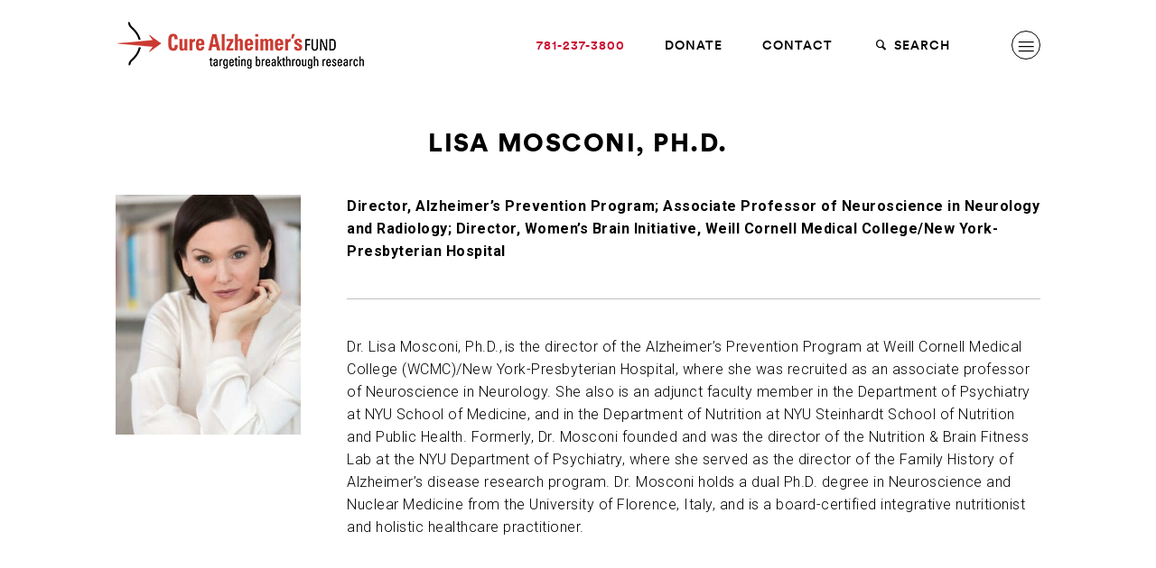

--- FILE ---
content_type: application/javascript
request_url: https://curealz.org/wp-content/themes/wpx/assets/js/app.min.js?ver=1743018454
body_size: 77673
content:
/**
 * Dense - Device pixel ratio aware images
 *
 * @link    http://dense.rah.pw
 * @license MIT
 */
!function(t){"use strict";"function"==typeof define&&define.amd?define(["jquery"],t):t(window.jQuery||window.Zepto)}((function(t){"use strict";var e,i=[],o={},r=/^([a-z]:)?\/\//i,n=/\.\w+$/;o.init=function(s){return s=t.extend({ping:null,dimensions:"preserve",glue:"_",skipExtensions:["svg"]},s),this.each((function(){var a=t(this);if(a.is("img")&&!a.hasClass("dense-image")){a.addClass("dense-image dense-loading");var l,c=o.getImageAttribute.call(this),d=a.attr("src"),p=!1;if(!c){if(!d||1===e||-1!==t.inArray(d.split(".").pop().split(/[\?\#]/).shift(),s.skipExtensions))return void a.removeClass("dense-image dense-loading");c=d.replace(n,(function(t){return s.glue+e+"x"+t})),p=!1!==s.ping&&-1===t.inArray(c,i)&&(!0===s.ping||!r.test(c)||0===c.indexOf("//"+document.domain)||0===c.indexOf(document.location.protocol+"//"+document.domain))}l=function(){var t=function(){a.removeClass("dense-loading").addClass("dense-ready").trigger("denseRetinaReady.dense")};a.attr("src",c),"update"===s.dimensions?a.dense("updateDimensions").one("denseDimensionChanged",t):("remove"===s.dimensions&&a.removeAttr("width height"),t())},p?t.ajax({url:c,type:"HEAD"}).done((function(t,e,o){var r=o.getResponseHeader("Content-type");r&&0!==r.indexOf("image/")||(i.push(c),l())})):l()}})),this},o.updateDimensions=function(){return this.each((function(){var e,i=t(this),o=i.attr("src");o&&((e=new Image).src=o,t(e).on("load.dense",(function(){i.attr({width:e.width,height:e.height}).trigger("denseDimensionChanged.dense")})))}))},o.devicePixelRatio=function(){var e=1;return"undefined"!==t.type(window.devicePixelRatio)?e=window.devicePixelRatio:"undefined"!==t.type(window.matchMedia)&&t.each([1.3,2,3,4,5,6],(function(t,i){var o=["(-webkit-min-device-pixel-ratio: "+i+")","(min-resolution: "+Math.floor(96*i)+"dpi)","(min-resolution: "+i+"dppx)"].join(",");if(!window.matchMedia(o).matches)return!1;e=i})),Math.ceil(e)},o.getImageAttribute=function(){for(var i,o=t(this).eq(0),r=!1,n=1;n<=e;n++)(i=o.attr("data-"+n+"x"))&&(r=i);return r},e=o.devicePixelRatio(),t.fn.dense=function(e,i){return"string"===t.type(e)&&"function"===t.type(o[e])||(i=e,e="init"),o[e].call(this,i)},t((function(){t("body.dense-retina img").dense()}))})),function(t){"object"==typeof exports&&"undefined"!=typeof module?module.exports=t():"function"==typeof define&&define.amd?define([],t):("undefined"!=typeof window?window:"undefined"!=typeof global?global:"undefined"!=typeof self?self:this).enquire=t()}((function(){return function t(e,i,o){function r(s,a){if(!i[s]){if(!e[s]){var l="function"==typeof require&&require;if(!a&&l)return l(s,!0);if(n)return n(s,!0);var c=new Error("Cannot find module '"+s+"'");throw c.code="MODULE_NOT_FOUND",c}var d=i[s]={exports:{}};e[s][0].call(d.exports,(function(t){return r(e[s][1][t]||t)}),d,d.exports,t,e,i,o)}return i[s].exports}for(var n="function"==typeof require&&require,s=0;s<o.length;s++)r(o[s]);return r}({1:[function(t,e,i){function o(t,e){this.query=t,this.isUnconditional=e,this.handlers=[],this.mql=window.matchMedia(t);var i=this;this.listener=function(t){i.mql=t.currentTarget||t,i.assess()},this.mql.addListener(this.listener)}var r=t(3),n=t(4).each;o.prototype={constuctor:o,addHandler:function(t){var e=new r(t);this.handlers.push(e),this.matches()&&e.on()},removeHandler:function(t){var e=this.handlers;n(e,(function(i,o){if(i.equals(t))return i.destroy(),!e.splice(o,1)}))},matches:function(){return this.mql.matches||this.isUnconditional},clear:function(){n(this.handlers,(function(t){t.destroy()})),this.mql.removeListener(this.listener),this.handlers.length=0},assess:function(){var t=this.matches()?"on":"off";n(this.handlers,(function(e){e[t]()}))}},e.exports=o},{3:3,4:4}],2:[function(t,e,i){function o(){if(!window.matchMedia)throw new Error("matchMedia not present, legacy browsers require a polyfill");this.queries={},this.browserIsIncapable=!window.matchMedia("only all").matches}var r=t(1),n=t(4),s=n.each,a=n.isFunction,l=n.isArray;o.prototype={constructor:o,register:function(t,e,i){var o=this.queries,n=i&&this.browserIsIncapable;return o[t]||(o[t]=new r(t,n)),a(e)&&(e={match:e}),l(e)||(e=[e]),s(e,(function(e){a(e)&&(e={match:e}),o[t].addHandler(e)})),this},unregister:function(t,e){var i=this.queries[t];return i&&(e?i.removeHandler(e):(i.clear(),delete this.queries[t])),this}},e.exports=o},{1:1,4:4}],3:[function(t,e,i){function o(t){this.options=t,!t.deferSetup&&this.setup()}o.prototype={constructor:o,setup:function(){this.options.setup&&this.options.setup(),this.initialised=!0},on:function(){!this.initialised&&this.setup(),this.options.match&&this.options.match()},off:function(){this.options.unmatch&&this.options.unmatch()},destroy:function(){this.options.destroy?this.options.destroy():this.off()},equals:function(t){return this.options===t||this.options.match===t}},e.exports=o},{}],4:[function(t,e,i){e.exports={isFunction:function(t){return"function"==typeof t},isArray:function(t){return"[object Array]"===Object.prototype.toString.apply(t)},each:function(t,e){for(var i=0,o=t.length;i<o&&!1!==e(t[i],i);i++);}}},{}],5:[function(t,e,i){var o=t(2);e.exports=new o},{2:2}]},{},[5])(5)})),function(t){"use strict";t.fn.fitVids=function(e){var i={customSelector:null,ignore:null};if(!document.getElementById("fit-vids-style")){var o=document.head||document.getElementsByTagName("head")[0],r=document.createElement("div");r.innerHTML='<p>x</p><style id="fit-vids-style">.fluid-width-video-wrapper{width:100%;position:relative;padding:0;}.fluid-width-video-wrapper iframe,.fluid-width-video-wrapper object,.fluid-width-video-wrapper embed {position:absolute;top:0;left:0;width:100%;height:100%;}</style>',o.appendChild(r.childNodes[1])}return e&&t.extend(i,e),this.each((function(){var e=['iframe[src*="player.vimeo.com"]','iframe[src*="youtube.com"]','iframe[src*="youtube-nocookie.com"]','iframe[src*="kickstarter.com"][src*="video.html"]',"object","embed"];i.customSelector&&e.push(i.customSelector);var o=".fitvidsignore";i.ignore&&(o=o+", "+i.ignore);var r=t(this).find(e.join(","));(r=(r=r.not("object object")).not(o)).each((function(){var e=t(this);if(!(e.parents(o).length>0||"embed"===this.tagName.toLowerCase()&&e.parent("object").length||e.parent(".fluid-width-video-wrapper").length)){e.css("height")||e.css("width")||!isNaN(e.attr("height"))&&!isNaN(e.attr("width"))||(e.attr("height",9),e.attr("width",16));var i=("object"===this.tagName.toLowerCase()||e.attr("height")&&!isNaN(parseInt(e.attr("height"),10))?parseInt(e.attr("height"),10):e.height())/(isNaN(parseInt(e.attr("width"),10))?e.width():parseInt(e.attr("width"),10));if(!e.attr("name")){var r="fitvid"+t.fn.fitVids._count;e.attr("name",r),t.fn.fitVids._count++}e.wrap('<div class="fluid-width-video-wrapper"></div>').parent(".fluid-width-video-wrapper").css("padding-top",100*i+"%"),e.removeAttr("height").removeAttr("width")}}))}))},t.fn.fitVids._count=0}(window.jQuery||window.Zepto),
/*!
 * imagesLoaded PACKAGED v3.1.8
 * JavaScript is all like "You images are done yet or what?"
 * MIT License
 */
/*!
 * EventEmitter v4.2.6 - git.io/ee
 * Oliver Caldwell
 * MIT license
 * @preserve
 */
function(){function t(){}var e=t.prototype,i=this,o=i.EventEmitter;function r(t,e){for(var i=t.length;i--;)if(t[i].listener===e)return i;return-1}function n(t){return function(){return this[t].apply(this,arguments)}}e.getListeners=function(t){var e,i,o=this._getEvents();if("object"==typeof t)for(i in e={},o)o.hasOwnProperty(i)&&t.test(i)&&(e[i]=o[i]);else e=o[t]||(o[t]=[]);return e},e.flattenListeners=function(t){var e,i=[];for(e=0;e<t.length;e+=1)i.push(t[e].listener);return i},e.getListenersAsObject=function(t){var e,i=this.getListeners(t);return i instanceof Array&&((e={})[t]=i),e||i},e.addListener=function(t,e){var i,o=this.getListenersAsObject(t),n="object"==typeof e;for(i in o)o.hasOwnProperty(i)&&-1===r(o[i],e)&&o[i].push(n?e:{listener:e,once:!1});return this},e.on=n("addListener"),e.addOnceListener=function(t,e){return this.addListener(t,{listener:e,once:!0})},e.once=n("addOnceListener"),e.defineEvent=function(t){return this.getListeners(t),this},e.defineEvents=function(t){for(var e=0;e<t.length;e+=1)this.defineEvent(t[e]);return this},e.removeListener=function(t,e){var i,o,n=this.getListenersAsObject(t);for(o in n)n.hasOwnProperty(o)&&-1!==(i=r(n[o],e))&&n[o].splice(i,1);return this},e.off=n("removeListener"),e.addListeners=function(t,e){return this.manipulateListeners(!1,t,e)},e.removeListeners=function(t,e){return this.manipulateListeners(!0,t,e)},e.manipulateListeners=function(t,e,i){var o,r,n=t?this.removeListener:this.addListener,s=t?this.removeListeners:this.addListeners;if("object"!=typeof e||e instanceof RegExp)for(o=i.length;o--;)n.call(this,e,i[o]);else for(o in e)e.hasOwnProperty(o)&&(r=e[o])&&("function"==typeof r?n.call(this,o,r):s.call(this,o,r));return this},e.removeEvent=function(t){var e,i=typeof t,o=this._getEvents();if("string"===i)delete o[t];else if("object"===i)for(e in o)o.hasOwnProperty(e)&&t.test(e)&&delete o[e];else delete this._events;return this},e.removeAllListeners=n("removeEvent"),e.emitEvent=function(t,e){var i,o,r,n=this.getListenersAsObject(t);for(r in n)if(n.hasOwnProperty(r))for(o=n[r].length;o--;)!0===(i=n[r][o]).once&&this.removeListener(t,i.listener),i.listener.apply(this,e||[])===this._getOnceReturnValue()&&this.removeListener(t,i.listener);return this},e.trigger=n("emitEvent"),e.emit=function(t){var e=Array.prototype.slice.call(arguments,1);return this.emitEvent(t,e)},e.setOnceReturnValue=function(t){return this._onceReturnValue=t,this},e._getOnceReturnValue=function(){return!this.hasOwnProperty("_onceReturnValue")||this._onceReturnValue},e._getEvents=function(){return this._events||(this._events={})},t.noConflict=function(){return i.EventEmitter=o,t},"function"==typeof define&&define.amd?define("eventEmitter/EventEmitter",[],(function(){return t})):"object"==typeof module&&module.exports?module.exports=t:this.EventEmitter=t}.call(this),
/*!
 * eventie v1.0.4
 * event binding helper
 *   eventie.bind( elem, 'click', myFn )
 *   eventie.unbind( elem, 'click', myFn )
 */
function(t){var e=document.documentElement,i=function(){};function o(e){var i=t.event;return i.target=i.target||i.srcElement||e,i}e.addEventListener?i=function(t,e,i){t.addEventListener(e,i,!1)}:e.attachEvent&&(i=function(t,e,i){t[e+i]=i.handleEvent?function(){var e=o(t);i.handleEvent.call(i,e)}:function(){var e=o(t);i.call(t,e)},t.attachEvent("on"+e,t[e+i])});var r=function(){};e.removeEventListener?r=function(t,e,i){t.removeEventListener(e,i,!1)}:e.detachEvent&&(r=function(t,e,i){t.detachEvent("on"+e,t[e+i]);try{delete t[e+i]}catch(o){t[e+i]=void 0}});var n={bind:i,unbind:r};"function"==typeof define&&define.amd?define("eventie/eventie",n):t.eventie=n}(this),
/*!
 * imagesLoaded v3.1.8
 * JavaScript is all like "You images are done yet or what?"
 * MIT License
 */
function(t,e){"function"==typeof define&&define.amd?define(["eventEmitter/EventEmitter","eventie/eventie"],(function(i,o){return e(t,i,o)})):"object"==typeof exports?module.exports=e(t,require("wolfy87-eventemitter"),require("eventie")):t.imagesLoaded=e(t,t.EventEmitter,t.eventie)}(window,(function(t,e,i){var o=t.jQuery,r=t.console,n=void 0!==r;function s(t,e){for(var i in e)t[i]=e[i];return t}var a=Object.prototype.toString;function l(t,e,i){if(!(this instanceof l))return new l(t,e);"string"==typeof t&&(t=document.querySelectorAll(t)),this.elements=function(t){var e=[];if(function(t){return"[object Array]"===a.call(t)}(t))e=t;else if("number"==typeof t.length)for(var i=0,o=t.length;i<o;i++)e.push(t[i]);else e.push(t);return e}(t),this.options=s({},this.options),"function"==typeof e?i=e:s(this.options,e),i&&this.on("always",i),this.getImages(),o&&(this.jqDeferred=new o.Deferred);var r=this;setTimeout((function(){r.check()}))}function c(t){this.img=t}l.prototype=new e,l.prototype.options={},l.prototype.getImages=function(){this.images=[];for(var t=0,e=this.elements.length;t<e;t++){var i=this.elements[t];"IMG"===i.nodeName&&this.addImage(i);var o=i.nodeType;if(o&&(1===o||9===o||11===o))for(var r=i.querySelectorAll("img"),n=0,s=r.length;n<s;n++){var a=r[n];this.addImage(a)}}},l.prototype.addImage=function(t){var e=new c(t);this.images.push(e)},l.prototype.check=function(){var t=this,e=0,i=this.images.length;if(this.hasAnyBroken=!1,i)for(var o=0;o<i;o++){var s=this.images[o];s.on("confirm",a),s.check()}else this.complete();function a(o,s){return t.options.debug&&n&&r.log("confirm",o,s),t.progress(o),++e===i&&t.complete(),!0}},l.prototype.progress=function(t){this.hasAnyBroken=this.hasAnyBroken||!t.isLoaded;var e=this;setTimeout((function(){e.emit("progress",e,t),e.jqDeferred&&e.jqDeferred.notify&&e.jqDeferred.notify(e,t)}))},l.prototype.complete=function(){var t=this.hasAnyBroken?"fail":"done";this.isComplete=!0;var e=this;setTimeout((function(){if(e.emit(t,e),e.emit("always",e),e.jqDeferred){var i=e.hasAnyBroken?"reject":"resolve";e.jqDeferred[i](e)}}))},o&&(o.fn.imagesLoaded=function(t,e){return new l(this,t,e).jqDeferred.promise(o(this))}),c.prototype=new e,c.prototype.check=function(){var t=d[this.img.src]||new p(this.img.src);if(t.isConfirmed)this.confirm(t.isLoaded,"cached was confirmed");else if(this.img.complete&&void 0!==this.img.naturalWidth)this.confirm(0!==this.img.naturalWidth,"naturalWidth");else{var e=this;t.on("confirm",(function(t,i){return e.confirm(t.isLoaded,i),!0})),t.check()}},c.prototype.confirm=function(t,e){this.isLoaded=t,this.emit("confirm",this,e)};var d={};function p(t){this.src=t,d[t]=this}return p.prototype=new e,p.prototype.check=function(){if(!this.isChecked){var t=new Image;i.bind(t,"load",this),i.bind(t,"error",this),t.src=this.src,this.isChecked=!0}},p.prototype.handleEvent=function(t){var e="on"+t.type;this[e]&&this[e](t)},p.prototype.onload=function(t){this.confirm(!0,"onload"),this.unbindProxyEvents(t)},p.prototype.onerror=function(t){this.confirm(!1,"onerror"),this.unbindProxyEvents(t)},p.prototype.confirm=function(t,e){this.isConfirmed=!0,this.isLoaded=t,this.emit("confirm",this,e)},p.prototype.unbindProxyEvents=function(t){i.unbind(t.target,"load",this),i.unbind(t.target,"error",this)},l})),function(t,e){"function"==typeof define&&define.amd?define("jquery-bridget/jquery-bridget",["jquery"],(function(i){return e(t,i)})):"object"==typeof module&&module.exports?module.exports=e(t,require("jquery")):t.jQueryBridget=e(t,t.jQuery)}(window,(function(t,e){"use strict";function i(i,n,a){(a=a||e||t.jQuery)&&(n.prototype.option||(n.prototype.option=function(t){a.isPlainObject(t)&&(this.options=a.extend(!0,this.options,t))}),a.fn[i]=function(t){return"string"==typeof t?function(t,e,o){var r,n="$()."+i+'("'+e+'")';return t.each((function(t,l){var c=a.data(l,i);if(c){var d=c[e];if(d&&"_"!=e.charAt(0)){var p=d.apply(c,o);r=void 0===r?p:r}else s(n+" is not a valid method")}else s(i+" not initialized. Cannot call methods, i.e. "+n)})),void 0!==r?r:t}(this,t,r.call(arguments,1)):(function(t,e){t.each((function(t,o){var r=a.data(o,i);r?(r.option(e),r._init()):(r=new n(o,e),a.data(o,i,r))}))}(this,t),this)},o(a))}function o(t){!t||t&&t.bridget||(t.bridget=i)}var r=Array.prototype.slice,n=t.console,s=void 0===n?function(){}:function(t){n.error(t)};return o(e||t.jQuery),i})),function(t,e){"function"==typeof define&&define.amd?define("ev-emitter/ev-emitter",e):"object"==typeof module&&module.exports?module.exports=e():t.EvEmitter=e()}("undefined"!=typeof window?window:this,(function(){function t(){}var e=t.prototype;return e.on=function(t,e){if(t&&e){var i=this._events=this._events||{},o=i[t]=i[t]||[];return-1==o.indexOf(e)&&o.push(e),this}},e.once=function(t,e){if(t&&e){this.on(t,e);var i=this._onceEvents=this._onceEvents||{};return(i[t]=i[t]||{})[e]=!0,this}},e.off=function(t,e){var i=this._events&&this._events[t];if(i&&i.length){var o=i.indexOf(e);return-1!=o&&i.splice(o,1),this}},e.emitEvent=function(t,e){var i=this._events&&this._events[t];if(i&&i.length){var o=0,r=i[o];e=e||[];for(var n=this._onceEvents&&this._onceEvents[t];r;){var s=n&&n[r];s&&(this.off(t,r),delete n[r]),r.apply(this,e),r=i[o+=s?0:1]}return this}},t})),function(t,e){"use strict";"function"==typeof define&&define.amd?define("get-size/get-size",[],(function(){return e()})):"object"==typeof module&&module.exports?module.exports=e():t.getSize=e()}(window,(function(){"use strict";function t(t){var e=parseFloat(t);return-1==t.indexOf("%")&&!isNaN(e)&&e}function e(t){var e=getComputedStyle(t);return e||n("Style returned "+e+". Are you running this code in a hidden iframe on Firefox? See http://bit.ly/getsizebug1"),e}function i(){if(!l){l=!0;var i=document.createElement("div");i.style.width="200px",i.style.padding="1px 2px 3px 4px",i.style.borderStyle="solid",i.style.borderWidth="1px 2px 3px 4px",i.style.boxSizing="border-box";var n=document.body||document.documentElement;n.appendChild(i);var s=e(i);o.isBoxSizeOuter=r=200==t(s.width),n.removeChild(i)}}function o(o){if(i(),"string"==typeof o&&(o=document.querySelector(o)),o&&"object"==typeof o&&o.nodeType){var n=e(o);if("none"==n.display)return function(){for(var t={width:0,height:0,innerWidth:0,innerHeight:0,outerWidth:0,outerHeight:0},e=0;e<a;e++)t[s[e]]=0;return t}();var l={};l.width=o.offsetWidth,l.height=o.offsetHeight;for(var c=l.isBorderBox="border-box"==n.boxSizing,d=0;d<a;d++){var p=s[d],u=n[p],f=parseFloat(u);l[p]=isNaN(f)?0:f}var h=l.paddingLeft+l.paddingRight,m=l.paddingTop+l.paddingBottom,g=l.marginLeft+l.marginRight,y=l.marginTop+l.marginBottom,v=l.borderLeftWidth+l.borderRightWidth,_=l.borderTopWidth+l.borderBottomWidth,b=c&&r,w=t(n.width);!1!==w&&(l.width=w+(b?0:h+v));var x=t(n.height);return!1!==x&&(l.height=x+(b?0:m+_)),l.innerWidth=l.width-(h+v),l.innerHeight=l.height-(m+_),l.outerWidth=l.width+g,l.outerHeight=l.height+y,l}}var r,n="undefined"==typeof console?function(){}:function(t){},s=["paddingLeft","paddingRight","paddingTop","paddingBottom","marginLeft","marginRight","marginTop","marginBottom","borderLeftWidth","borderRightWidth","borderTopWidth","borderBottomWidth"],a=s.length,l=!1;return o})),function(t,e){"use strict";"function"==typeof define&&define.amd?define("desandro-matches-selector/matches-selector",e):"object"==typeof module&&module.exports?module.exports=e():t.matchesSelector=e()}(window,(function(){"use strict";var t=function(){var t=window.Element.prototype;if(t.matches)return"matches";if(t.matchesSelector)return"matchesSelector";for(var e=["webkit","moz","ms","o"],i=0;i<e.length;i++){var o=e[i]+"MatchesSelector";if(t[o])return o}}();return function(e,i){return e[t](i)}})),function(t,e){"function"==typeof define&&define.amd?define("fizzy-ui-utils/utils",["desandro-matches-selector/matches-selector"],(function(i){return e(t,i)})):"object"==typeof module&&module.exports?module.exports=e(t,require("desandro-matches-selector")):t.fizzyUIUtils=e(t,t.matchesSelector)}(window,(function(t,e){var i={extend:function(t,e){for(var i in e)t[i]=e[i];return t},modulo:function(t,e){return(t%e+e)%e},makeArray:function(t){var e=[];if(Array.isArray(t))e=t;else if(t&&"object"==typeof t&&"number"==typeof t.length)for(var i=0;i<t.length;i++)e.push(t[i]);else e.push(t);return e},removeFrom:function(t,e){var i=t.indexOf(e);-1!=i&&t.splice(i,1)},getParent:function(t,i){for(;t.parentNode&&t!=document.body;)if(t=t.parentNode,e(t,i))return t},getQueryElement:function(t){return"string"==typeof t?document.querySelector(t):t},handleEvent:function(t){var e="on"+t.type;this[e]&&this[e](t)},filterFindElements:function(t,o){t=i.makeArray(t);var r=[];return t.forEach((function(t){if(t instanceof HTMLElement){if(!o)return void r.push(t);e(t,o)&&r.push(t);for(var i=t.querySelectorAll(o),n=0;n<i.length;n++)r.push(i[n])}})),r},debounceMethod:function(t,e,i){var o=t.prototype[e],r=e+"Timeout";t.prototype[e]=function(){var t=this[r];t&&clearTimeout(t);var e=arguments,n=this;this[r]=setTimeout((function(){o.apply(n,e),delete n[r]}),i||100)}},docReady:function(t){var e=document.readyState;"complete"==e||"interactive"==e?setTimeout(t):document.addEventListener("DOMContentLoaded",t)},toDashed:function(t){return t.replace(/(.)([A-Z])/g,(function(t,e,i){return e+"-"+i})).toLowerCase()}},o=t.console;return i.htmlInit=function(e,r){i.docReady((function(){var n=i.toDashed(r),s="data-"+n,a=document.querySelectorAll("["+s+"]"),l=document.querySelectorAll(".js-"+n),c=i.makeArray(a).concat(i.makeArray(l)),d=s+"-options",p=t.jQuery;c.forEach((function(t){var i,n=t.getAttribute(s)||t.getAttribute(d);try{i=n&&JSON.parse(n)}catch(e){return void(o&&o.error("Error parsing "+s+" on "+t.className+": "+e))}var a=new e(t,i);p&&p.data(t,r,a)}))}))},i})),function(t,e){"function"==typeof define&&define.amd?define("outlayer/item",["ev-emitter/ev-emitter","get-size/get-size"],e):"object"==typeof module&&module.exports?module.exports=e(require("ev-emitter"),require("get-size")):(t.Outlayer={},t.Outlayer.Item=e(t.EvEmitter,t.getSize))}(window,(function(t,e){"use strict";function i(t,e){t&&(this.element=t,this.layout=e,this.position={x:0,y:0},this._create())}var o=document.documentElement.style,r="string"==typeof o.transition?"transition":"WebkitTransition",n="string"==typeof o.transform?"transform":"WebkitTransform",s={WebkitTransition:"webkitTransitionEnd",transition:"transitionend"}[r],a={transform:n,transition:r,transitionDuration:r+"Duration",transitionProperty:r+"Property",transitionDelay:r+"Delay"},l=i.prototype=Object.create(t.prototype);l.constructor=i,l._create=function(){this._transn={ingProperties:{},clean:{},onEnd:{}},this.css({position:"absolute"})},l.handleEvent=function(t){var e="on"+t.type;this[e]&&this[e](t)},l.getSize=function(){this.size=e(this.element)},l.css=function(t){var e=this.element.style;for(var i in t)e[a[i]||i]=t[i]},l.getPosition=function(){var t=getComputedStyle(this.element),e=this.layout._getOption("originLeft"),i=this.layout._getOption("originTop"),o=t[e?"left":"right"],r=t[i?"top":"bottom"],n=this.layout.size,s=-1!=o.indexOf("%")?parseFloat(o)/100*n.width:parseInt(o,10),a=-1!=r.indexOf("%")?parseFloat(r)/100*n.height:parseInt(r,10);s=isNaN(s)?0:s,a=isNaN(a)?0:a,s-=e?n.paddingLeft:n.paddingRight,a-=i?n.paddingTop:n.paddingBottom,this.position.x=s,this.position.y=a},l.layoutPosition=function(){var t=this.layout.size,e={},i=this.layout._getOption("originLeft"),o=this.layout._getOption("originTop"),r=i?"paddingLeft":"paddingRight",n=i?"left":"right",s=i?"right":"left",a=this.position.x+t[r];e[n]=this.getXValue(a),e[s]="";var l=o?"paddingTop":"paddingBottom",c=o?"top":"bottom",d=o?"bottom":"top",p=this.position.y+t[l];e[c]=this.getYValue(p),e[d]="",this.css(e),this.emitEvent("layout",[this])},l.getXValue=function(t){var e=this.layout._getOption("horizontal");return this.layout.options.percentPosition&&!e?t/this.layout.size.width*100+"%":t+"px"},l.getYValue=function(t){var e=this.layout._getOption("horizontal");return this.layout.options.percentPosition&&e?t/this.layout.size.height*100+"%":t+"px"},l._transitionTo=function(t,e){this.getPosition();var i=this.position.x,o=this.position.y,r=parseInt(t,10),n=parseInt(e,10),s=r===this.position.x&&n===this.position.y;if(this.setPosition(t,e),!s||this.isTransitioning){var a=t-i,l=e-o,c={};c.transform=this.getTranslate(a,l),this.transition({to:c,onTransitionEnd:{transform:this.layoutPosition},isCleaning:!0})}else this.layoutPosition()},l.getTranslate=function(t,e){return"translate3d("+(t=this.layout._getOption("originLeft")?t:-t)+"px, "+(e=this.layout._getOption("originTop")?e:-e)+"px, 0)"},l.goTo=function(t,e){this.setPosition(t,e),this.layoutPosition()},l.moveTo=l._transitionTo,l.setPosition=function(t,e){this.position.x=parseInt(t,10),this.position.y=parseInt(e,10)},l._nonTransition=function(t){for(var e in this.css(t.to),t.isCleaning&&this._removeStyles(t.to),t.onTransitionEnd)t.onTransitionEnd[e].call(this)},l.transition=function(t){if(parseFloat(this.layout.options.transitionDuration)){var e=this._transn;for(var i in t.onTransitionEnd)e.onEnd[i]=t.onTransitionEnd[i];for(i in t.to)e.ingProperties[i]=!0,t.isCleaning&&(e.clean[i]=!0);t.from&&(this.css(t.from),this.element.offsetHeight),this.enableTransition(t.to),this.css(t.to),this.isTransitioning=!0}else this._nonTransition(t)};var c="opacity,"+function(t){return t.replace(/([A-Z])/g,(function(t){return"-"+t.toLowerCase()}))}(n);l.enableTransition=function(){if(!this.isTransitioning){var t=this.layout.options.transitionDuration;t="number"==typeof t?t+"ms":t,this.css({transitionProperty:c,transitionDuration:t,transitionDelay:this.staggerDelay||0}),this.element.addEventListener(s,this,!1)}},l.onwebkitTransitionEnd=function(t){this.ontransitionend(t)},l.onotransitionend=function(t){this.ontransitionend(t)};var d={"-webkit-transform":"transform"};l.ontransitionend=function(t){if(t.target===this.element){var e=this._transn,i=d[t.propertyName]||t.propertyName;delete e.ingProperties[i],function(t){for(var e in t)return!1;return!0}(e.ingProperties)&&this.disableTransition(),i in e.clean&&(this.element.style[t.propertyName]="",delete e.clean[i]),i in e.onEnd&&(e.onEnd[i].call(this),delete e.onEnd[i]),this.emitEvent("transitionEnd",[this])}},l.disableTransition=function(){this.removeTransitionStyles(),this.element.removeEventListener(s,this,!1),this.isTransitioning=!1},l._removeStyles=function(t){var e={};for(var i in t)e[i]="";this.css(e)};var p={transitionProperty:"",transitionDuration:"",transitionDelay:""};return l.removeTransitionStyles=function(){this.css(p)},l.stagger=function(t){t=isNaN(t)?0:t,this.staggerDelay=t+"ms"},l.removeElem=function(){this.element.parentNode.removeChild(this.element),this.css({display:""}),this.emitEvent("remove",[this])},l.remove=function(){return r&&parseFloat(this.layout.options.transitionDuration)?(this.once("transitionEnd",(function(){this.removeElem()})),void this.hide()):void this.removeElem()},l.reveal=function(){delete this.isHidden,this.css({display:""});var t=this.layout.options,e={};e[this.getHideRevealTransitionEndProperty("visibleStyle")]=this.onRevealTransitionEnd,this.transition({from:t.hiddenStyle,to:t.visibleStyle,isCleaning:!0,onTransitionEnd:e})},l.onRevealTransitionEnd=function(){this.isHidden||this.emitEvent("reveal")},l.getHideRevealTransitionEndProperty=function(t){var e=this.layout.options[t];if(e.opacity)return"opacity";for(var i in e)return i},l.hide=function(){this.isHidden=!0,this.css({display:""});var t=this.layout.options,e={};e[this.getHideRevealTransitionEndProperty("hiddenStyle")]=this.onHideTransitionEnd,this.transition({from:t.visibleStyle,to:t.hiddenStyle,isCleaning:!0,onTransitionEnd:e})},l.onHideTransitionEnd=function(){this.isHidden&&(this.css({display:"none"}),this.emitEvent("hide"))},l.destroy=function(){this.css({position:"",left:"",right:"",top:"",bottom:"",transition:"",transform:""})},i})),function(t,e){"use strict";"function"==typeof define&&define.amd?define("outlayer/outlayer",["ev-emitter/ev-emitter","get-size/get-size","fizzy-ui-utils/utils","./item"],(function(i,o,r,n){return e(t,i,o,r,n)})):"object"==typeof module&&module.exports?module.exports=e(t,require("ev-emitter"),require("get-size"),require("fizzy-ui-utils"),require("./item")):t.Outlayer=e(t,t.EvEmitter,t.getSize,t.fizzyUIUtils,t.Outlayer.Item)}(window,(function(t,e,i,o,r){"use strict";function n(t,e){var i=o.getQueryElement(t);if(i){this.element=i,l&&(this.$element=l(this.element)),this.options=o.extend({},this.constructor.defaults),this.option(e);var r=++d;this.element.outlayerGUID=r,p[r]=this,this._create(),this._getOption("initLayout")&&this.layout()}else a&&a.error("Bad element for "+this.constructor.namespace+": "+(i||t))}function s(t){function e(){t.apply(this,arguments)}return e.prototype=Object.create(t.prototype),e.prototype.constructor=e,e}var a=t.console,l=t.jQuery,c=function(){},d=0,p={};n.namespace="outlayer",n.Item=r,n.defaults={containerStyle:{position:"relative"},initLayout:!0,originLeft:!0,originTop:!0,resize:!0,resizeContainer:!0,transitionDuration:"0.4s",hiddenStyle:{opacity:0,transform:"scale(0.001)"},visibleStyle:{opacity:1,transform:"scale(1)"}};var u=n.prototype;o.extend(u,e.prototype),u.option=function(t){o.extend(this.options,t)},u._getOption=function(t){var e=this.constructor.compatOptions[t];return e&&void 0!==this.options[e]?this.options[e]:this.options[t]},n.compatOptions={initLayout:"isInitLayout",horizontal:"isHorizontal",layoutInstant:"isLayoutInstant",originLeft:"isOriginLeft",originTop:"isOriginTop",resize:"isResizeBound",resizeContainer:"isResizingContainer"},u._create=function(){this.reloadItems(),this.stamps=[],this.stamp(this.options.stamp),o.extend(this.element.style,this.options.containerStyle),this._getOption("resize")&&this.bindResize()},u.reloadItems=function(){this.items=this._itemize(this.element.children)},u._itemize=function(t){for(var e=this._filterFindItemElements(t),i=this.constructor.Item,o=[],r=0;r<e.length;r++){var n=new i(e[r],this);o.push(n)}return o},u._filterFindItemElements=function(t){return o.filterFindElements(t,this.options.itemSelector)},u.getItemElements=function(){return this.items.map((function(t){return t.element}))},u.layout=function(){this._resetLayout(),this._manageStamps();var t=this._getOption("layoutInstant"),e=void 0!==t?t:!this._isLayoutInited;this.layoutItems(this.items,e),this._isLayoutInited=!0},u._init=u.layout,u._resetLayout=function(){this.getSize()},u.getSize=function(){this.size=i(this.element)},u._getMeasurement=function(t,e){var o,r=this.options[t];r?("string"==typeof r?o=this.element.querySelector(r):r instanceof HTMLElement&&(o=r),this[t]=o?i(o)[e]:r):this[t]=0},u.layoutItems=function(t,e){t=this._getItemsForLayout(t),this._layoutItems(t,e),this._postLayout()},u._getItemsForLayout=function(t){return t.filter((function(t){return!t.isIgnored}))},u._layoutItems=function(t,e){if(this._emitCompleteOnItems("layout",t),t&&t.length){var i=[];t.forEach((function(t){var o=this._getItemLayoutPosition(t);o.item=t,o.isInstant=e||t.isLayoutInstant,i.push(o)}),this),this._processLayoutQueue(i)}},u._getItemLayoutPosition=function(){return{x:0,y:0}},u._processLayoutQueue=function(t){this.updateStagger(),t.forEach((function(t,e){this._positionItem(t.item,t.x,t.y,t.isInstant,e)}),this)},u.updateStagger=function(){var t=this.options.stagger;return null==t?void(this.stagger=0):(this.stagger=function(t){if("number"==typeof t)return t;var e=t.match(/(^\d*\.?\d*)(\w*)/),i=e&&e[1],o=e&&e[2];return i.length?(i=parseFloat(i))*(f[o]||1):0}(t),this.stagger)},u._positionItem=function(t,e,i,o,r){o?t.goTo(e,i):(t.stagger(r*this.stagger),t.moveTo(e,i))},u._postLayout=function(){this.resizeContainer()},u.resizeContainer=function(){if(this._getOption("resizeContainer")){var t=this._getContainerSize();t&&(this._setContainerMeasure(t.width,!0),this._setContainerMeasure(t.height,!1))}},u._getContainerSize=c,u._setContainerMeasure=function(t,e){if(void 0!==t){var i=this.size;i.isBorderBox&&(t+=e?i.paddingLeft+i.paddingRight+i.borderLeftWidth+i.borderRightWidth:i.paddingBottom+i.paddingTop+i.borderTopWidth+i.borderBottomWidth),t=Math.max(t,0),this.element.style[e?"width":"height"]=t+"px"}},u._emitCompleteOnItems=function(t,e){function i(){r.dispatchEvent(t+"Complete",null,[e])}function o(){++s==n&&i()}var r=this,n=e.length;if(e&&n){var s=0;e.forEach((function(e){e.once(t,o)}))}else i()},u.dispatchEvent=function(t,e,i){var o=e?[e].concat(i):i;if(this.emitEvent(t,o),l)if(this.$element=this.$element||l(this.element),e){var r=l.Event(e);r.type=t,this.$element.trigger(r,i)}else this.$element.trigger(t,i)},u.ignore=function(t){var e=this.getItem(t);e&&(e.isIgnored=!0)},u.unignore=function(t){var e=this.getItem(t);e&&delete e.isIgnored},u.stamp=function(t){(t=this._find(t))&&(this.stamps=this.stamps.concat(t),t.forEach(this.ignore,this))},u.unstamp=function(t){(t=this._find(t))&&t.forEach((function(t){o.removeFrom(this.stamps,t),this.unignore(t)}),this)},u._find=function(t){if(t)return"string"==typeof t&&(t=this.element.querySelectorAll(t)),o.makeArray(t)},u._manageStamps=function(){this.stamps&&this.stamps.length&&(this._getBoundingRect(),this.stamps.forEach(this._manageStamp,this))},u._getBoundingRect=function(){var t=this.element.getBoundingClientRect(),e=this.size;this._boundingRect={left:t.left+e.paddingLeft+e.borderLeftWidth,top:t.top+e.paddingTop+e.borderTopWidth,right:t.right-(e.paddingRight+e.borderRightWidth),bottom:t.bottom-(e.paddingBottom+e.borderBottomWidth)}},u._manageStamp=c,u._getElementOffset=function(t){var e=t.getBoundingClientRect(),o=this._boundingRect,r=i(t);return{left:e.left-o.left-r.marginLeft,top:e.top-o.top-r.marginTop,right:o.right-e.right-r.marginRight,bottom:o.bottom-e.bottom-r.marginBottom}},u.handleEvent=o.handleEvent,u.bindResize=function(){t.addEventListener("resize",this),this.isResizeBound=!0},u.unbindResize=function(){t.removeEventListener("resize",this),this.isResizeBound=!1},u.onresize=function(){this.resize()},o.debounceMethod(n,"onresize",100),u.resize=function(){this.isResizeBound&&this.needsResizeLayout()&&this.layout()},u.needsResizeLayout=function(){var t=i(this.element);return this.size&&t&&t.innerWidth!==this.size.innerWidth},u.addItems=function(t){var e=this._itemize(t);return e.length&&(this.items=this.items.concat(e)),e},u.appended=function(t){var e=this.addItems(t);e.length&&(this.layoutItems(e,!0),this.reveal(e))},u.prepended=function(t){var e=this._itemize(t);if(e.length){var i=this.items.slice(0);this.items=e.concat(i),this._resetLayout(),this._manageStamps(),this.layoutItems(e,!0),this.reveal(e),this.layoutItems(i)}},u.reveal=function(t){if(this._emitCompleteOnItems("reveal",t),t&&t.length){var e=this.updateStagger();t.forEach((function(t,i){t.stagger(i*e),t.reveal()}))}},u.hide=function(t){if(this._emitCompleteOnItems("hide",t),t&&t.length){var e=this.updateStagger();t.forEach((function(t,i){t.stagger(i*e),t.hide()}))}},u.revealItemElements=function(t){var e=this.getItems(t);this.reveal(e)},u.hideItemElements=function(t){var e=this.getItems(t);this.hide(e)},u.getItem=function(t){for(var e=0;e<this.items.length;e++){var i=this.items[e];if(i.element==t)return i}},u.getItems=function(t){t=o.makeArray(t);var e=[];return t.forEach((function(t){var i=this.getItem(t);i&&e.push(i)}),this),e},u.remove=function(t){var e=this.getItems(t);this._emitCompleteOnItems("remove",e),e&&e.length&&e.forEach((function(t){t.remove(),o.removeFrom(this.items,t)}),this)},u.destroy=function(){var t=this.element.style;t.height="",t.position="",t.width="",this.items.forEach((function(t){t.destroy()})),this.unbindResize();var e=this.element.outlayerGUID;delete p[e],delete this.element.outlayerGUID,l&&l.removeData(this.element,this.constructor.namespace)},n.data=function(t){var e=(t=o.getQueryElement(t))&&t.outlayerGUID;return e&&p[e]},n.create=function(t,e){var i=s(n);return i.defaults=o.extend({},n.defaults),o.extend(i.defaults,e),i.compatOptions=o.extend({},n.compatOptions),i.namespace=t,i.data=n.data,i.Item=s(r),o.htmlInit(i,t),l&&l.bridget&&l.bridget(t,i),i};var f={ms:1,s:1e3};return n.Item=r,n})),function(t,e){"function"==typeof define&&define.amd?define("isotope/js/item",["outlayer/outlayer"],e):"object"==typeof module&&module.exports?module.exports=e(require("outlayer")):(t.Isotope=t.Isotope||{},t.Isotope.Item=e(t.Outlayer))}(window,(function(t){"use strict";function e(){t.Item.apply(this,arguments)}var i=e.prototype=Object.create(t.Item.prototype),o=i._create;i._create=function(){this.id=this.layout.itemGUID++,o.call(this),this.sortData={}},i.updateSortData=function(){if(!this.isIgnored){this.sortData.id=this.id,this.sortData["original-order"]=this.id,this.sortData.random=Math.random();var t=this.layout.options.getSortData,e=this.layout._sorters;for(var i in t){var o=e[i];this.sortData[i]=o(this.element,this)}}};var r=i.destroy;return i.destroy=function(){r.apply(this,arguments),this.css({display:""})},e})),function(t,e){"function"==typeof define&&define.amd?define("isotope/js/layout-mode",["get-size/get-size","outlayer/outlayer"],e):"object"==typeof module&&module.exports?module.exports=e(require("get-size"),require("outlayer")):(t.Isotope=t.Isotope||{},t.Isotope.LayoutMode=e(t.getSize,t.Outlayer))}(window,(function(t,e){"use strict";function i(t){this.isotope=t,t&&(this.options=t.options[this.namespace],this.element=t.element,this.items=t.filteredItems,this.size=t.size)}var o=i.prototype;return["_resetLayout","_getItemLayoutPosition","_manageStamp","_getContainerSize","_getElementOffset","needsResizeLayout","_getOption"].forEach((function(t){o[t]=function(){return e.prototype[t].apply(this.isotope,arguments)}})),o.needsVerticalResizeLayout=function(){var e=t(this.isotope.element);return this.isotope.size&&e&&e.innerHeight!=this.isotope.size.innerHeight},o._getMeasurement=function(){this.isotope._getMeasurement.apply(this,arguments)},o.getColumnWidth=function(){this.getSegmentSize("column","Width")},o.getRowHeight=function(){this.getSegmentSize("row","Height")},o.getSegmentSize=function(t,e){var i=t+e,o="outer"+e;if(this._getMeasurement(i,o),!this[i]){var r=this.getFirstItemSize();this[i]=r&&r[o]||this.isotope.size["inner"+e]}},o.getFirstItemSize=function(){var e=this.isotope.filteredItems[0];return e&&e.element&&t(e.element)},o.layout=function(){this.isotope.layout.apply(this.isotope,arguments)},o.getSize=function(){this.isotope.getSize(),this.size=this.isotope.size},i.modes={},i.create=function(t,e){function r(){i.apply(this,arguments)}return r.prototype=Object.create(o),r.prototype.constructor=r,e&&(r.options=e),r.prototype.namespace=t,i.modes[t]=r,r},i})),function(t,e){"function"==typeof define&&define.amd?define("masonry/masonry",["outlayer/outlayer","get-size/get-size"],e):"object"==typeof module&&module.exports?module.exports=e(require("outlayer"),require("get-size")):t.Masonry=e(t.Outlayer,t.getSize)}(window,(function(t,e){var i=t.create("masonry");i.compatOptions.fitWidth="isFitWidth";var o=i.prototype;return o._resetLayout=function(){this.getSize(),this._getMeasurement("columnWidth","outerWidth"),this._getMeasurement("gutter","outerWidth"),this.measureColumns(),this.colYs=[];for(var t=0;t<this.cols;t++)this.colYs.push(0);this.maxY=0,this.horizontalColIndex=0},o.measureColumns=function(){if(this.getContainerWidth(),!this.columnWidth){var t=this.items[0],i=t&&t.element;this.columnWidth=i&&e(i).outerWidth||this.containerWidth}var o=this.columnWidth+=this.gutter,r=this.containerWidth+this.gutter,n=r/o,s=o-r%o;n=Math[s&&s<1?"round":"floor"](n),this.cols=Math.max(n,1)},o.getContainerWidth=function(){var t=this._getOption("fitWidth")?this.element.parentNode:this.element,i=e(t);this.containerWidth=i&&i.innerWidth},o._getItemLayoutPosition=function(t){t.getSize();var e=t.size.outerWidth%this.columnWidth,i=Math[e&&e<1?"round":"ceil"](t.size.outerWidth/this.columnWidth);i=Math.min(i,this.cols);for(var o=this[this.options.horizontalOrder?"_getHorizontalColPosition":"_getTopColPosition"](i,t),r={x:this.columnWidth*o.col,y:o.y},n=o.y+t.size.outerHeight,s=i+o.col,a=o.col;a<s;a++)this.colYs[a]=n;return r},o._getTopColPosition=function(t){var e=this._getTopColGroup(t),i=Math.min.apply(Math,e);return{col:e.indexOf(i),y:i}},o._getTopColGroup=function(t){if(t<2)return this.colYs;for(var e=[],i=this.cols+1-t,o=0;o<i;o++)e[o]=this._getColGroupY(o,t);return e},o._getColGroupY=function(t,e){if(e<2)return this.colYs[t];var i=this.colYs.slice(t,t+e);return Math.max.apply(Math,i)},o._getHorizontalColPosition=function(t,e){var i=this.horizontalColIndex%this.cols;i=t>1&&i+t>this.cols?0:i;var o=e.size.outerWidth&&e.size.outerHeight;return this.horizontalColIndex=o?i+t:this.horizontalColIndex,{col:i,y:this._getColGroupY(i,t)}},o._manageStamp=function(t){var i=e(t),o=this._getElementOffset(t),r=this._getOption("originLeft")?o.left:o.right,n=r+i.outerWidth,s=Math.floor(r/this.columnWidth);s=Math.max(0,s);var a=Math.floor(n/this.columnWidth);a-=n%this.columnWidth?0:1,a=Math.min(this.cols-1,a);for(var l=(this._getOption("originTop")?o.top:o.bottom)+i.outerHeight,c=s;c<=a;c++)this.colYs[c]=Math.max(l,this.colYs[c])},o._getContainerSize=function(){this.maxY=Math.max.apply(Math,this.colYs);var t={height:this.maxY};return this._getOption("fitWidth")&&(t.width=this._getContainerFitWidth()),t},o._getContainerFitWidth=function(){for(var t=0,e=this.cols;--e&&0===this.colYs[e];)t++;return(this.cols-t)*this.columnWidth-this.gutter},o.needsResizeLayout=function(){var t=this.containerWidth;return this.getContainerWidth(),t!=this.containerWidth},i})),function(t,e){"function"==typeof define&&define.amd?define("isotope/js/layout-modes/masonry",["../layout-mode","masonry/masonry"],e):"object"==typeof module&&module.exports?module.exports=e(require("../layout-mode"),require("masonry-layout")):e(t.Isotope.LayoutMode,t.Masonry)}(window,(function(t,e){"use strict";var i=t.create("masonry"),o=i.prototype,r={_getElementOffset:!0,layout:!0,_getMeasurement:!0};for(var n in e.prototype)r[n]||(o[n]=e.prototype[n]);var s=o.measureColumns;o.measureColumns=function(){this.items=this.isotope.filteredItems,s.call(this)};var a=o._getOption;return o._getOption=function(t){return"fitWidth"==t?void 0!==this.options.isFitWidth?this.options.isFitWidth:this.options.fitWidth:a.apply(this.isotope,arguments)},i})),function(t,e){"function"==typeof define&&define.amd?define("isotope/js/layout-modes/fit-rows",["../layout-mode"],e):"object"==typeof exports?module.exports=e(require("../layout-mode")):e(t.Isotope.LayoutMode)}(window,(function(t){"use strict";var e=t.create("fitRows"),i=e.prototype;return i._resetLayout=function(){this.x=0,this.y=0,this.maxY=0,this._getMeasurement("gutter","outerWidth")},i._getItemLayoutPosition=function(t){t.getSize();var e=t.size.outerWidth+this.gutter,i=this.isotope.size.innerWidth+this.gutter;0!==this.x&&e+this.x>i&&(this.x=0,this.y=this.maxY);var o={x:this.x,y:this.y};return this.maxY=Math.max(this.maxY,this.y+t.size.outerHeight),this.x+=e,o},i._getContainerSize=function(){return{height:this.maxY}},e})),function(t,e){"function"==typeof define&&define.amd?define("isotope/js/layout-modes/vertical",["../layout-mode"],e):"object"==typeof module&&module.exports?module.exports=e(require("../layout-mode")):e(t.Isotope.LayoutMode)}(window,(function(t){"use strict";var e=t.create("vertical",{horizontalAlignment:0}),i=e.prototype;return i._resetLayout=function(){this.y=0},i._getItemLayoutPosition=function(t){t.getSize();var e=(this.isotope.size.innerWidth-t.size.outerWidth)*this.options.horizontalAlignment,i=this.y;return this.y+=t.size.outerHeight,{x:e,y:i}},i._getContainerSize=function(){return{height:this.y}},e})),function(t,e){"function"==typeof define&&define.amd?define(["outlayer/outlayer","get-size/get-size","desandro-matches-selector/matches-selector","fizzy-ui-utils/utils","isotope/js/item","isotope/js/layout-mode","isotope/js/layout-modes/masonry","isotope/js/layout-modes/fit-rows","isotope/js/layout-modes/vertical"],(function(i,o,r,n,s,a){return e(t,i,o,r,n,s,a)})):"object"==typeof module&&module.exports?module.exports=e(t,require("outlayer"),require("get-size"),require("desandro-matches-selector"),require("fizzy-ui-utils"),require("isotope/js/item"),require("isotope/js/layout-mode"),require("isotope/js/layout-modes/masonry"),require("isotope/js/layout-modes/fit-rows"),require("isotope/js/layout-modes/vertical")):t.Isotope=e(t,t.Outlayer,t.getSize,t.matchesSelector,t.fizzyUIUtils,t.Isotope.Item,t.Isotope.LayoutMode)}(window,(function(t,e,i,o,r,n,s){var a=t.jQuery,l=String.prototype.trim?function(t){return t.trim()}:function(t){return t.replace(/^\s+|\s+$/g,"")},c=e.create("isotope",{layoutMode:"masonry",isJQueryFiltering:!0,sortAscending:!0});c.Item=n,c.LayoutMode=s;var d=c.prototype;d._create=function(){for(var t in this.itemGUID=0,this._sorters={},this._getSorters(),e.prototype._create.call(this),this.modes={},this.filteredItems=this.items,this.sortHistory=["original-order"],s.modes)this._initLayoutMode(t)},d.reloadItems=function(){this.itemGUID=0,e.prototype.reloadItems.call(this)},d._itemize=function(){for(var t=e.prototype._itemize.apply(this,arguments),i=0;i<t.length;i++)t[i].id=this.itemGUID++;return this._updateItemsSortData(t),t},d._initLayoutMode=function(t){var e=s.modes[t],i=this.options[t]||{};this.options[t]=e.options?r.extend(e.options,i):i,this.modes[t]=new e(this)},d.layout=function(){return!this._isLayoutInited&&this._getOption("initLayout")?void this.arrange():void this._layout()},d._layout=function(){var t=this._getIsInstant();this._resetLayout(),this._manageStamps(),this.layoutItems(this.filteredItems,t),this._isLayoutInited=!0},d.arrange=function(t){this.option(t),this._getIsInstant();var e=this._filter(this.items);this.filteredItems=e.matches,this._bindArrangeComplete(),this._isInstant?this._noTransition(this._hideReveal,[e]):this._hideReveal(e),this._sort(),this._layout()},d._init=d.arrange,d._hideReveal=function(t){this.reveal(t.needReveal),this.hide(t.needHide)},d._getIsInstant=function(){var t=this._getOption("layoutInstant"),e=void 0!==t?t:!this._isLayoutInited;return this._isInstant=e,e},d._bindArrangeComplete=function(){function t(){e&&i&&o&&r.dispatchEvent("arrangeComplete",null,[r.filteredItems])}var e,i,o,r=this;this.once("layoutComplete",(function(){e=!0,t()})),this.once("hideComplete",(function(){i=!0,t()})),this.once("revealComplete",(function(){o=!0,t()}))},d._filter=function(t){var e=this.options.filter;e=e||"*";for(var i=[],o=[],r=[],n=this._getFilterTest(e),s=0;s<t.length;s++){var a=t[s];if(!a.isIgnored){var l=n(a);l&&i.push(a),l&&a.isHidden?o.push(a):l||a.isHidden||r.push(a)}}return{matches:i,needReveal:o,needHide:r}},d._getFilterTest=function(t){return a&&this.options.isJQueryFiltering?function(e){return a(e.element).is(t)}:"function"==typeof t?function(e){return t(e.element)}:function(e){return o(e.element,t)}},d.updateSortData=function(t){var e;t?(t=r.makeArray(t),e=this.getItems(t)):e=this.items,this._getSorters(),this._updateItemsSortData(e)},d._getSorters=function(){var t=this.options.getSortData;for(var e in t){var i=t[e];this._sorters[e]=p(i)}},d._updateItemsSortData=function(t){for(var e=t&&t.length,i=0;e&&i<e;i++)t[i].updateSortData()};var p=function(t){if("string"!=typeof t)return t;var e=l(t).split(" "),i=e[0],o=i.match(/^\[(.+)\]$/),r=function(t,e){return t?function(e){return e.getAttribute(t)}:function(t){var i=t.querySelector(e);return i&&i.textContent}}(o&&o[1],i),n=c.sortDataParsers[e[1]];return n?function(t){return t&&n(r(t))}:function(t){return t&&r(t)}};c.sortDataParsers={parseInt:function(t){return parseInt(t,10)},parseFloat:function(t){return parseFloat(t)}},d._sort=function(){if(this.options.sortBy){var t=r.makeArray(this.options.sortBy);this._getIsSameSortBy(t)||(this.sortHistory=t.concat(this.sortHistory));var e=function(t,e){return function(i,o){for(var r=0;r<t.length;r++){var n=t[r],s=i.sortData[n],a=o.sortData[n];if(s>a||s<a)return(s>a?1:-1)*((void 0!==e[n]?e[n]:e)?1:-1)}return 0}}(this.sortHistory,this.options.sortAscending);this.filteredItems.sort(e)}},d._getIsSameSortBy=function(t){for(var e=0;e<t.length;e++)if(t[e]!=this.sortHistory[e])return!1;return!0},d._mode=function(){var t=this.options.layoutMode,e=this.modes[t];if(!e)throw new Error("No layout mode: "+t);return e.options=this.options[t],e},d._resetLayout=function(){e.prototype._resetLayout.call(this),this._mode()._resetLayout()},d._getItemLayoutPosition=function(t){return this._mode()._getItemLayoutPosition(t)},d._manageStamp=function(t){this._mode()._manageStamp(t)},d._getContainerSize=function(){return this._mode()._getContainerSize()},d.needsResizeLayout=function(){return this._mode().needsResizeLayout()},d.appended=function(t){var e=this.addItems(t);if(e.length){var i=this._filterRevealAdded(e);this.filteredItems=this.filteredItems.concat(i)}},d.prepended=function(t){var e=this._itemize(t);if(e.length){this._resetLayout(),this._manageStamps();var i=this._filterRevealAdded(e);this.layoutItems(this.filteredItems),this.filteredItems=i.concat(this.filteredItems),this.items=e.concat(this.items)}},d._filterRevealAdded=function(t){var e=this._filter(t);return this.hide(e.needHide),this.reveal(e.matches),this.layoutItems(e.matches,!0),e.matches},d.insert=function(t){var e=this.addItems(t);if(e.length){var i,o,r=e.length;for(i=0;i<r;i++)o=e[i],this.element.appendChild(o.element);var n=this._filter(e).matches;for(i=0;i<r;i++)e[i].isLayoutInstant=!0;for(this.arrange(),i=0;i<r;i++)delete e[i].isLayoutInstant;this.reveal(n)}};var u=d.remove;return d.remove=function(t){t=r.makeArray(t);var e=this.getItems(t);u.call(this,t);for(var i=e&&e.length,o=0;i&&o<i;o++){var n=e[o];r.removeFrom(this.filteredItems,n)}},d.shuffle=function(){for(var t=0;t<this.items.length;t++)this.items[t].sortData.random=Math.random();this.options.sortBy="random",this._sort(),this._layout()},d._noTransition=function(t,e){var i=this.options.transitionDuration;this.options.transitionDuration=0;var o=t.apply(this,e);return this.options.transitionDuration=i,o},d.getFilteredItemElements=function(){return this.filteredItems.map((function(t){return t.element}))},c})),function(t){"use strict";"function"==typeof define&&define.amd?define(["jquery"],t):"undefined"!=typeof module&&module.exports?module.exports=t(require("jquery")):t(jQuery)}((function(t){var e=-1,i=-1,o=function(t){return parseFloat(t)||0},r=function(e){var i=t(e),r=null,n=[];return i.each((function(){var e=t(this),i=e.offset().top-o(e.css("margin-top")),s=n.length>0?n[n.length-1]:null;null===s?n.push(e):Math.floor(Math.abs(r-i))<=1?n[n.length-1]=s.add(e):n.push(e),r=i})),n},n=function(e){var i={byRow:!0,property:"height",target:null,remove:!1};return"object"==typeof e?t.extend(i,e):("boolean"==typeof e?i.byRow=e:"remove"===e&&(i.remove=!0),i)},s=t.fn.matchHeight=function(e){var i=n(e);if(i.remove){var o=this;return this.css(i.property,""),t.each(s._groups,(function(t,e){e.elements=e.elements.not(o)})),this}return this.length<=1&&!i.target||(s._groups.push({elements:this,options:i}),s._apply(this,i)),this};s.version="0.7.2",s._groups=[],s._throttle=80,s._maintainScroll=!1,s._beforeUpdate=null,s._afterUpdate=null,s._rows=r,s._parse=o,s._parseOptions=n,s._apply=function(e,i){var a=n(i),l=t(e),c=[l],d=t(window).scrollTop(),p=t("html").outerHeight(!0),u=l.parents().filter(":hidden");return u.each((function(){var e=t(this);e.data("style-cache",e.attr("style"))})),u.css("display","block"),a.byRow&&!a.target&&(l.each((function(){var e=t(this),i=e.css("display");"inline-block"!==i&&"flex"!==i&&"inline-flex"!==i&&(i="block"),e.data("style-cache",e.attr("style")),e.css({display:i,"padding-top":"0","padding-bottom":"0","margin-top":"0","margin-bottom":"0","border-top-width":"0","border-bottom-width":"0",height:"100px",overflow:"hidden"})})),c=r(l),l.each((function(){var e=t(this);e.attr("style",e.data("style-cache")||"")}))),t.each(c,(function(e,i){var r=t(i),n=0;if(a.target)n=a.target.outerHeight(!1);else{if(a.byRow&&r.length<=1)return void r.css(a.property,"");r.each((function(){var e=t(this),i=e.attr("style"),o=e.css("display");"inline-block"!==o&&"flex"!==o&&"inline-flex"!==o&&(o="block");var r={display:o};r[a.property]="",e.css(r),e.outerHeight(!1)>n&&(n=e.outerHeight(!1)),i?e.attr("style",i):e.css("display","")}))}r.each((function(){var e=t(this),i=0;a.target&&e.is(a.target)||("border-box"!==e.css("box-sizing")&&(i+=o(e.css("border-top-width"))+o(e.css("border-bottom-width")),i+=o(e.css("padding-top"))+o(e.css("padding-bottom"))),e.css(a.property,n-i+"px"))}))})),u.each((function(){var e=t(this);e.attr("style",e.data("style-cache")||null)})),s._maintainScroll&&t(window).scrollTop(d/p*t("html").outerHeight(!0)),this},s._applyDataApi=function(){var e={};t("[data-match-height], [data-mh]").each((function(){var i=t(this),o=i.attr("data-mh")||i.attr("data-match-height");e[o]=o in e?e[o].add(i):i})),t.each(e,(function(){this.matchHeight(!0)}))};var a=function(e){s._beforeUpdate&&s._beforeUpdate(e,s._groups),t.each(s._groups,(function(){s._apply(this.elements,this.options)})),s._afterUpdate&&s._afterUpdate(e,s._groups)};s._update=function(o,r){if(r&&"resize"===r.type){var n=t(window).width();if(n===e)return;e=n}o?-1===i&&(i=setTimeout((function(){a(r),i=-1}),s._throttle)):a(r)},t(s._applyDataApi);var l=t.fn.on?"on":"bind";t(window)[l]("load",(function(t){s._update(!1,t)})),t(window)[l]("resize orientationchange",(function(t){s._update(!0,t)}))})),function(t){"object"==typeof module&&"object"==typeof module.exports?t(require("jquery"),window,document):t(jQuery,window,document)}((function(t,e,i,o){var r=[],n=function(){return r.length?r[r.length-1]:null},s=function(){var t,e=!1;for(t=r.length-1;t>=0;t--)r[t].$blocker&&(r[t].$blocker.toggleClass("current",!e).toggleClass("behind",e),e=!0)};t.modal=function(e,i){var o,s;if(this.$body=t("body"),this.options=t.extend({},t.modal.defaults,i),this.options.doFade=!isNaN(parseInt(this.options.fadeDuration,10)),this.$blocker=null,this.options.closeExisting)for(;t.modal.isActive();)t.modal.close();if(r.push(this),e.is("a"))if(s=e.attr("href"),this.anchor=e,/^#/.test(s)){if(this.$elm=t(s),1!==this.$elm.length)return null;this.$body.append(this.$elm),this.open()}else this.$elm=t("<div>"),this.$body.append(this.$elm),o=function(t,e){e.elm.remove()},this.showSpinner(),e.trigger(t.modal.AJAX_SEND),t.get(s).done((function(i){if(t.modal.isActive()){e.trigger(t.modal.AJAX_SUCCESS);var r=n();r.$elm.empty().append(i).on(t.modal.CLOSE,o),r.hideSpinner(),r.open(),e.trigger(t.modal.AJAX_COMPLETE)}})).fail((function(){e.trigger(t.modal.AJAX_FAIL),n().hideSpinner(),r.pop(),e.trigger(t.modal.AJAX_COMPLETE)}));else this.$elm=e,this.anchor=e,this.$body.append(this.$elm),this.open()},t.modal.prototype={constructor:t.modal,open:function(){var e=this;this.block(),this.anchor.blur(),this.options.doFade?setTimeout((function(){e.show()}),this.options.fadeDuration*this.options.fadeDelay):this.show(),t(i).off("keydown.modal").on("keydown.modal",(function(t){var e=n();27===t.which&&e.options.escapeClose&&e.close()})),this.options.clickClose&&this.$blocker.click((function(e){e.target===this&&t.modal.close()}))},close:function(){r.pop(),this.unblock(),this.hide(),t.modal.isActive()||t(i).off("keydown.modal")},block:function(){this.$elm.trigger(t.modal.BEFORE_BLOCK,[this._ctx()]),this.$body.css("overflow","hidden"),this.$blocker=t('<div class="'+this.options.blockerClass+' blocker current"></div>').appendTo(this.$body),s(),this.options.doFade&&this.$blocker.css("opacity",0).animate({opacity:1},this.options.fadeDuration),this.$elm.trigger(t.modal.BLOCK,[this._ctx()])},unblock:function(e){!e&&this.options.doFade?this.$blocker.fadeOut(this.options.fadeDuration,this.unblock.bind(this,!0)):(this.$blocker.children().appendTo(this.$body),this.$blocker.remove(),this.$blocker=null,s(),t.modal.isActive()||this.$body.css("overflow",""))},show:function(){this.$elm.trigger(t.modal.BEFORE_OPEN,[this._ctx()]),this.options.showClose&&(this.closeButton=t('<a href="#close-modal" rel="modal:close" class="close-modal '+this.options.closeClass+'">'+this.options.closeText+"</a>"),this.$elm.append(this.closeButton)),this.$elm.addClass(this.options.modalClass).appendTo(this.$blocker),this.options.doFade?this.$elm.css({opacity:0,display:"inline-block"}).animate({opacity:1},this.options.fadeDuration):this.$elm.css("display","inline-block"),this.$elm.trigger(t.modal.OPEN,[this._ctx()])},hide:function(){this.$elm.trigger(t.modal.BEFORE_CLOSE,[this._ctx()]),this.closeButton&&this.closeButton.remove();var e=this;this.options.doFade?this.$elm.fadeOut(this.options.fadeDuration,(function(){e.$elm.trigger(t.modal.AFTER_CLOSE,[e._ctx()])})):this.$elm.hide(0,(function(){e.$elm.trigger(t.modal.AFTER_CLOSE,[e._ctx()])})),this.$elm.trigger(t.modal.CLOSE,[this._ctx()])},showSpinner:function(){this.options.showSpinner&&(this.spinner=this.spinner||t('<div class="'+this.options.modalClass+'-spinner"></div>').append(this.options.spinnerHtml),this.$body.append(this.spinner),this.spinner.show())},hideSpinner:function(){this.spinner&&this.spinner.remove()},_ctx:function(){return{elm:this.$elm,$elm:this.$elm,$blocker:this.$blocker,options:this.options,$anchor:this.anchor}}},t.modal.close=function(e){if(t.modal.isActive()){e&&e.preventDefault();var i=n();return i.close(),i.$elm}},t.modal.isActive=function(){return r.length>0},t.modal.getCurrent=n,t.modal.defaults={closeExisting:!0,escapeClose:!0,clickClose:!0,closeText:"Close",closeClass:"",modalClass:"modal",blockerClass:"jquery-modal",spinnerHtml:'<div class="rect1"></div><div class="rect2"></div><div class="rect3"></div><div class="rect4"></div>',showSpinner:!0,showClose:!0,fadeDuration:null,fadeDelay:1},t.modal.BEFORE_BLOCK="modal:before-block",t.modal.BLOCK="modal:block",t.modal.BEFORE_OPEN="modal:before-open",t.modal.OPEN="modal:open",t.modal.BEFORE_CLOSE="modal:before-close",t.modal.CLOSE="modal:close",t.modal.AFTER_CLOSE="modal:after-close",t.modal.AJAX_SEND="modal:ajax:send",t.modal.AJAX_SUCCESS="modal:ajax:success",t.modal.AJAX_FAIL="modal:ajax:fail",t.modal.AJAX_COMPLETE="modal:ajax:complete",t.fn.modal=function(e){return 1===this.length&&new t.modal(this,e),this},t(i).on("click.modal",'a[rel~="modal:close"]',t.modal.close),t(i).on("click.modal",'a[rel~="modal:open"]',(function(e){e.preventDefault(),t(this).modal()}))})),function(t){t.fn.niceSelect=function(e){function i(e){e.after(t("<div></div>").addClass("nice-select").addClass(e.attr("class")||"").addClass(e.attr("disabled")?"disabled":"").attr("tabindex",e.attr("disabled")?null:"0").html('<span class="current"></span><ul class="list"></ul>'));var i=e.next(),o=e.find("option"),r=e.find("option:selected");i.find(".current").html(r.data("display")||r.text()),o.each((function(e){var o=t(this),r=o.data("display");i.find("ul").append(t("<li></li>").attr("data-value",o.val()).attr("data-display",r||null).addClass("option"+(o.is(":selected")?" selected":"")+(o.is(":disabled")?" disabled":"")).html(o.text()))}))}if("string"==typeof e)return"update"==e?this.each((function(){var e=t(this),o=t(this).next(".nice-select"),r=o.hasClass("open");o.length&&(o.remove(),i(e),r&&e.next().trigger("click"))})):"destroy"==e&&(this.each((function(){var e=t(this),i=t(this).next(".nice-select");i.length&&(i.remove(),e.css("display",""))})),0==t(".nice-select").length&&t(document).off(".nice_select")),this;this.hide(),this.each((function(){var e=t(this);e.next().hasClass("nice-select")||i(e)})),t(document).off(".nice_select"),t(document).on("click.nice_select",".nice-select",(function(e){var i=t(this);t(".nice-select").not(i).removeClass("open"),i.toggleClass("open"),i.hasClass("open")?(i.find(".option"),i.find(".focus").removeClass("focus"),i.find(".selected").addClass("focus")):i.focus()})),t(document).on("click.nice_select",(function(e){0===t(e.target).closest(".nice-select").length&&t(".nice-select").removeClass("open").find(".option")})),t(document).on("click.nice_select",".nice-select .option:not(.disabled)",(function(e){var i=t(this),o=i.closest(".nice-select");o.find(".selected").removeClass("selected"),i.addClass("selected");var r=i.data("display")||i.text();o.find(".current").text(r),o.prev("select").val(i.data("value")).trigger("change")})),t(document).on("keydown.nice_select",".nice-select",(function(e){var i=t(this),o=t(i.find(".focus")||i.find(".list .option.selected"));if(32==e.keyCode||13==e.keyCode)return i.hasClass("open")?o.trigger("click"):i.trigger("click"),!1;if(40==e.keyCode){if(i.hasClass("open")){var r=o.nextAll(".option:not(.disabled)").first();r.length>0&&(i.find(".focus").removeClass("focus"),r.addClass("focus"))}else i.trigger("click");return!1}if(38==e.keyCode){if(i.hasClass("open")){var n=o.prevAll(".option:not(.disabled)").first();n.length>0&&(i.find(".focus").removeClass("focus"),n.addClass("focus"))}else i.trigger("click");return!1}if(27==e.keyCode)i.hasClass("open")&&i.trigger("click");else if(9==e.keyCode&&i.hasClass("open"))return!1}));var o=document.createElement("a").style;return o.cssText="pointer-events:auto","auto"!==o.pointerEvents&&t("html").addClass("no-csspointerevents"),this}}(jQuery),function(t,e){"function"==typeof define&&define.amd?define([],e(t)):"object"==typeof exports?module.exports=e(t):t.stickyFooter=e(t)}("undefined"!=typeof global?global:this.window||this.global,(function(t){"use strict";var e,i,o,r,n={},s="querySelector"in document&&"addEventListener"in t,a={selectorWrap:"[data-sticky-wrap]",selectorFooter:"[data-sticky-footer]",callback:function(){}},l=function(){var t={},e=!1,i=0,o=arguments.length;"[object Boolean]"===Object.prototype.toString.call(arguments[0])&&(e=arguments[0],i++);for(var r=function(i){for(var o in i)Object.prototype.hasOwnProperty.call(i,o)&&(e&&"[object Object]"===Object.prototype.toString.call(i[o])?t[o]=l(!0,t[o],i[o]):t[o]=i[o])};i<o;i++)r(arguments[i]);return t},c=function(t,e,i){t.style.minHeight=Math.max(document.documentElement.clientHeight,window.innerHeight||0)-e.offsetHeight+"px",i.callback()};n.destroy=function(){e&&(document.documentElement.style.minHeight="",document.body.style.minHeight="",i.style.minHeight="",window.removeEventListener("resize",d,!1),e=null,i=null,o=null,r=null)};var d=function(){r||(r=setTimeout((function(){r=null,c(i,o,e)}),66))};return n.init=function(t){s&&(n.destroy(),e=l(a,t||{}),i=document.querySelector(e.selectorWrap),o=document.querySelector(e.selectorFooter),i&&o&&(document.documentElement.style.minHeight="100%",document.body.style.minHeight="100%",c(i,o,e),window.addEventListener("resize",d,!1)))},n})),function(t){"function"==typeof define&&define.amd?define(["jquery"],t):"object"==typeof module&&"object"==typeof module.exports?module.exports=t(require("jquery")):t(jQuery)}((function(t){return function(t){"use strict";var e=t.tablesorter={version:"2.31.1",parsers:[],widgets:[],defaults:{theme:"default",widthFixed:!1,showProcessing:!1,headerTemplate:"{content}",onRenderTemplate:null,onRenderHeader:null,cancelSelection:!0,tabIndex:!0,dateFormat:"mmddyyyy",sortMultiSortKey:"shiftKey",sortResetKey:"ctrlKey",usNumberFormat:!0,delayInit:!1,serverSideSorting:!1,resort:!0,headers:{},ignoreCase:!0,sortForce:null,sortList:[],sortAppend:null,sortStable:!1,sortInitialOrder:"asc",sortLocaleCompare:!1,sortReset:!1,sortRestart:!1,emptyTo:"bottom",stringTo:"max",duplicateSpan:!0,textExtraction:"basic",textAttribute:"data-text",textSorter:null,numberSorter:null,initWidgets:!0,widgetClass:"widget-{name}",widgets:[],widgetOptions:{zebra:["even","odd"]},initialized:null,tableClass:"",cssAsc:"",cssDesc:"",cssNone:"",cssHeader:"",cssHeaderRow:"",cssProcessing:"",cssChildRow:"tablesorter-childRow",cssInfoBlock:"tablesorter-infoOnly",cssNoSort:"tablesorter-noSort",cssIgnoreRow:"tablesorter-ignoreRow",cssIcon:"tablesorter-icon",cssIconNone:"",cssIconAsc:"",cssIconDesc:"",cssIconDisabled:"",pointerClick:"click",pointerDown:"mousedown",pointerUp:"mouseup",selectorHeaders:"> thead th, > thead td",selectorSort:"th, td",selectorRemove:".remove-me",debug:!1,headerList:[],empties:{},strings:{},parsers:[],globalize:0,imgAttr:0},css:{table:"tablesorter",cssHasChild:"tablesorter-hasChildRow",childRow:"tablesorter-childRow",colgroup:"tablesorter-colgroup",header:"tablesorter-header",headerRow:"tablesorter-headerRow",headerIn:"tablesorter-header-inner",icon:"tablesorter-icon",processing:"tablesorter-processing",sortAsc:"tablesorter-headerAsc",sortDesc:"tablesorter-headerDesc",sortNone:"tablesorter-headerUnSorted"},language:{sortAsc:"Ascending sort applied, ",sortDesc:"Descending sort applied, ",sortNone:"No sort applied, ",sortDisabled:"sorting is disabled",nextAsc:"activate to apply an ascending sort",nextDesc:"activate to apply a descending sort",nextNone:"activate to remove the sort"},regex:{templateContent:/\{content\}/g,templateIcon:/\{icon\}/g,templateName:/\{name\}/i,spaces:/\s+/g,nonWord:/\W/g,formElements:/(input|select|button|textarea)/i,chunk:/(^([+\-]?(?:\d*)(?:\.\d*)?(?:[eE][+\-]?\d+)?)?$|^0x[0-9a-f]+$|\d+)/gi,chunks:/(^\\0|\\0$)/,hex:/^0x[0-9a-f]+$/i,comma:/,/g,digitNonUS:/[\s|\.]/g,digitNegativeTest:/^\s*\([.\d]+\)/,digitNegativeReplace:/^\s*\(([.\d]+)\)/,digitTest:/^[\-+(]?\d+[)]?$/,digitReplace:/[,.'"\s]/g},string:{max:1,min:-1,emptymin:1,emptymax:-1,zero:0,none:0,null:0,top:!0,bottom:!1},keyCodes:{enter:13},dates:{},instanceMethods:{},setup:function(i,o){if(i&&i.tHead&&0!==i.tBodies.length&&!0!==i.hasInitialized){var r,n="",s=t(i),a=t.metadata;i.hasInitialized=!1,i.isProcessing=!0,i.config=o,t.data(i,"tablesorter",o),e.debug(o,"core")&&t.data(i,"startoveralltimer",new Date),o.supportsDataObject=((r=t.fn.jquery.split("."))[0]=parseInt(r[0],10),1<r[0]||1===r[0]&&4<=parseInt(r[1],10)),o.emptyTo=o.emptyTo.toLowerCase(),o.stringTo=o.stringTo.toLowerCase(),o.last={sortList:[],clickedIndex:-1},/tablesorter\-/.test(s.attr("class"))||(n=""!==o.theme?" tablesorter-"+o.theme:""),o.namespace?o.namespace="."+o.namespace.replace(e.regex.nonWord,""):o.namespace=".tablesorter"+Math.random().toString(16).slice(2),o.table=i,o.$table=s.addClass(e.css.table+" "+o.tableClass+n+" "+o.namespace.slice(1)).attr("role","grid"),o.$headers=s.find(o.selectorHeaders),o.$table.children().children("tr").attr("role","row"),o.$tbodies=s.children("tbody:not(."+o.cssInfoBlock+")").attr({"aria-live":"polite","aria-relevant":"all"}),o.$table.children("caption").length&&((n=o.$table.children("caption")[0]).id||(n.id=o.namespace.slice(1)+"caption"),o.$table.attr("aria-labelledby",n.id)),o.widgetInit={},o.textExtraction=o.$table.attr("data-text-extraction")||o.textExtraction||"basic",e.buildHeaders(o),e.fixColumnWidth(i),e.addWidgetFromClass(i),e.applyWidgetOptions(i),e.setupParsers(o),o.totalRows=0,o.debug&&e.validateOptions(o),o.delayInit||e.buildCache(o),e.bindEvents(i,o.$headers,!0),e.bindMethods(o),o.supportsDataObject&&void 0!==s.data().sortlist?o.sortList=s.data().sortlist:a&&s.metadata()&&s.metadata().sortlist&&(o.sortList=s.metadata().sortlist),e.applyWidget(i,!0),0<o.sortList.length?(o.last.sortList=o.sortList,e.sortOn(o,o.sortList,{},!o.initWidgets)):(e.setHeadersCss(o),o.initWidgets&&e.applyWidget(i,!1)),o.showProcessing&&s.unbind("sortBegin"+o.namespace+" sortEnd"+o.namespace).bind("sortBegin"+o.namespace+" sortEnd"+o.namespace,(function(t){clearTimeout(o.timerProcessing),e.isProcessing(i),"sortBegin"===t.type&&(o.timerProcessing=setTimeout((function(){e.isProcessing(i,!0)}),500))})),i.hasInitialized=!0,i.isProcessing=!1,e.debug(o,"core")&&e.debug(o,"core")&&console.groupEnd,s.triggerHandler("tablesorter-initialized",i),"function"==typeof o.initialized&&o.initialized(i)}else e.debug(o,"core")&&i.hasInitialized},bindMethods:function(i){var o=i.$table,r=i.namespace,n="sortReset update updateRows updateAll updateHeaders addRows updateCell updateComplete sorton appendCache updateCache applyWidgetId applyWidgets refreshWidgets destroy mouseup mouseleave ".split(" ").join(r+" ");o.unbind(n.replace(e.regex.spaces," ")).bind("sortReset"+r,(function(t,i){t.stopPropagation(),e.sortReset(this.config,(function(t){t.isApplyingWidgets?setTimeout((function(){e.applyWidget(t,"",i)}),100):e.applyWidget(t,"",i)}))})).bind("updateAll"+r,(function(t,i,o){t.stopPropagation(),e.updateAll(this.config,i,o)})).bind("update"+r+" updateRows"+r,(function(t,i,o){t.stopPropagation(),e.update(this.config,i,o)})).bind("updateHeaders"+r,(function(t,i){t.stopPropagation(),e.updateHeaders(this.config,i)})).bind("updateCell"+r,(function(t,i,o,r){t.stopPropagation(),e.updateCell(this.config,i,o,r)})).bind("addRows"+r,(function(t,i,o,r){t.stopPropagation(),e.addRows(this.config,i,o,r)})).bind("updateComplete"+r,(function(){this.isUpdating=!1})).bind("sorton"+r,(function(t,i,o,r){t.stopPropagation(),e.sortOn(this.config,i,o,r)})).bind("appendCache"+r,(function(i,o,r){i.stopPropagation(),e.appendCache(this.config,r),t.isFunction(o)&&o(this)})).bind("updateCache"+r,(function(t,i,o){t.stopPropagation(),e.updateCache(this.config,i,o)})).bind("applyWidgetId"+r,(function(t,i){t.stopPropagation(),e.applyWidgetId(this,i)})).bind("applyWidgets"+r,(function(t,i){t.stopPropagation(),e.applyWidget(this,!1,i)})).bind("refreshWidgets"+r,(function(t,i,o){t.stopPropagation(),e.refreshWidgets(this,i,o)})).bind("removeWidget"+r,(function(t,i,o){t.stopPropagation(),e.removeWidget(this,i,o)})).bind("destroy"+r,(function(t,i,o){t.stopPropagation(),e.destroy(this,i,o)})).bind("resetToLoadState"+r,(function(o){o.stopPropagation(),e.removeWidget(this,!0,!1);var r=t.extend(!0,{},i.originalSettings);(i=t.extend(!0,{},e.defaults,r)).originalSettings=r,this.hasInitialized=!1,e.setup(this,i)}))},bindEvents:function(i,o,r){var n,s=(i=t(i)[0]).config,a=s.namespace,l=null;!0!==r&&(o.addClass(a.slice(1)+"_extra_headers"),(n=e.getClosest(o,"table")).length&&"TABLE"===n[0].nodeName&&n[0]!==i&&t(n[0]).addClass(a.slice(1)+"_extra_table")),n=(s.pointerDown+" "+s.pointerUp+" "+s.pointerClick+" sort keyup ").replace(e.regex.spaces," ").split(" ").join(a+" "),o.find(s.selectorSort).add(o.filter(s.selectorSort)).unbind(n).bind(n,(function(i,o){var r,n,a,c=t(i.target),d=" "+i.type+" ";if(!(1!==(i.which||i.button)&&!d.match(" "+s.pointerClick+" | sort | keyup ")||" keyup "===d&&i.which!==e.keyCodes.enter||d.match(" "+s.pointerClick+" ")&&void 0!==i.which||d.match(" "+s.pointerUp+" ")&&l!==i.target&&!0!==o)){if(d.match(" "+s.pointerDown+" "))return l=i.target,void("1"===(a=c.jquery.split("."))[0]&&a[1]<4&&i.preventDefault());if(l=null,r=e.getClosest(t(this),"."+e.css.header),e.regex.formElements.test(i.target.nodeName)||c.hasClass(s.cssNoSort)||0<c.parents("."+s.cssNoSort).length||r.hasClass("sorter-false")||0<c.parents("button").length)return!s.cancelSelection;s.delayInit&&e.isEmptyObject(s.cache)&&e.buildCache(s),s.last.clickedIndex=r.attr("data-column")||r.index(),(n=s.$headerIndexed[s.last.clickedIndex][0])&&!n.sortDisabled&&e.initSort(s,n,i)}})),s.cancelSelection&&o.attr("unselectable","on").bind("selectstart",!1).css({"user-select":"none",MozUserSelect:"none"})},buildHeaders:function(i){var o,r,n;for(i.headerList=[],i.headerContent=[],i.sortVars=[],e.debug(i,"core")&&new Date,i.columns=e.computeColumnIndex(i.$table.children("thead, tfoot").children("tr")),r=i.cssIcon?'<i class="'+(i.cssIcon===e.css.icon?e.css.icon:i.cssIcon+" "+e.css.icon)+'"></i>':"",i.$headers=t(t.map(i.$table.find(i.selectorHeaders),(function(o,n){var s,a,l,c,d,p=t(o);if(!e.getClosest(p,"tr").hasClass(i.cssIgnoreRow))return/(th|td)/i.test(o.nodeName)||(d=e.getClosest(p,"th, td"),p.attr("data-column",d.attr("data-column"))),s=e.getColumnData(i.table,i.headers,n,!0),i.headerContent[n]=p.html(),""===i.headerTemplate||p.find("."+e.css.headerIn).length||(c=i.headerTemplate.replace(e.regex.templateContent,p.html()).replace(e.regex.templateIcon,p.find("."+e.css.icon).length?"":r),i.onRenderTemplate&&(a=i.onRenderTemplate.apply(p,[n,c]))&&"string"==typeof a&&(c=a),p.html('<div class="'+e.css.headerIn+'">'+c+"</div>")),i.onRenderHeader&&i.onRenderHeader.apply(p,[n,i,i.$table]),l=parseInt(p.attr("data-column"),10),o.column=l,d=e.getOrder(e.getData(p,s,"sortInitialOrder")||i.sortInitialOrder),i.sortVars[l]={count:-1,order:d?i.sortReset?[1,0,2]:[1,0]:i.sortReset?[0,1,2]:[0,1],lockedOrder:!1,sortedBy:""},void 0!==(d=e.getData(p,s,"lockedOrder")||!1)&&!1!==d&&(i.sortVars[l].lockedOrder=!0,i.sortVars[l].order=e.getOrder(d)?[1,1]:[0,0]),i.headerList[n]=o,p.addClass(e.css.header+" "+i.cssHeader),e.getClosest(p,"tr").addClass(e.css.headerRow+" "+i.cssHeaderRow).attr("role","row"),i.tabIndex&&p.attr("tabindex",0),o}))),i.$headerIndexed=[],n=0;n<i.columns;n++)e.isEmptyObject(i.sortVars[n])&&(i.sortVars[n]={}),o=i.$headers.filter('[data-column="'+n+'"]'),i.$headerIndexed[n]=o.length?o.not(".sorter-false").length?o.not(".sorter-false").filter(":last"):o.filter(":last"):t();i.$table.find(i.selectorHeaders).attr({scope:"col",role:"columnheader"}),e.updateHeader(i),e.debug(i,"core")},addInstanceMethods:function(i){t.extend(e.instanceMethods,i)},setupParsers:function(t,i){var o,r,n,s,a,l,c,d,p,u,f,h,m,g=t.table,y=0,v=e.debug(t,"core"),_={};if(t.$tbodies=t.$table.children("tbody:not(."+t.cssInfoBlock+")"),0===(m=(h=void 0===i?t.$tbodies:i).length))return v?void 0:"";for(v&&new Date,r={extractors:[],parsers:[]};y<m;){if((o=h[y].rows).length)for(a=0,s=t.columns,l=0;l<s;l++){if((c=t.$headerIndexed[a])&&c.length&&(d=e.getColumnData(g,t.headers,a),f=e.getParserById(e.getData(c,d,"extractor")),u=e.getParserById(e.getData(c,d,"sorter")),p="false"===e.getData(c,d,"parser"),t.empties[a]=(e.getData(c,d,"empty")||t.emptyTo||(t.emptyToBottom?"bottom":"top")).toLowerCase(),t.strings[a]=(e.getData(c,d,"string")||t.stringTo||"max").toLowerCase(),p&&(u=e.getParserById("no-parser")),f||(f=!1),u||(u=e.detectParserForColumn(t,o,-1,a)),v&&(_["("+a+") "+c.text()]={parser:u.id,extractor:f?f.id:"none",string:t.strings[a],empty:t.empties[a]}),r.parsers[a]=u,r.extractors[a]=f,0<(n=c[0].colSpan-1)))for(a+=n,s+=n;0<n+1;)r.parsers[a-n]=u,r.extractors[a-n]=f,n--;a++}y+=r.parsers.length?m:1}v&&(e.isEmptyObject(_),console.groupEnd),t.parsers=r.parsers,t.extractors=r.extractors},addParser:function(t){var i,o=e.parsers.length,r=!0;for(i=0;i<o;i++)e.parsers[i].id.toLowerCase()===t.id.toLowerCase()&&(r=!1);r&&(e.parsers[e.parsers.length]=t)},getParserById:function(t){if("false"==t)return!1;var i,o=e.parsers.length;for(i=0;i<o;i++)if(e.parsers[i].id.toLowerCase()===t.toString().toLowerCase())return e.parsers[i];return!1},detectParserForColumn:function(i,o,r,n){for(var s,a,l,c=e.parsers.length,d=!1,p="",u=(e.debug(i,"core"),!0);""===p&&u;)(l=o[++r])&&r<50?l.className.indexOf(e.cssIgnoreRow)<0&&(d=o[r].cells[n],p=e.getElementText(i,d,n),a=t(d)):u=!1;for(;0<=--c;)if((s=e.parsers[c])&&"text"!==s.id&&s.is&&s.is(p,i.table,d,a))return s;return e.getParserById("text")},getElementText:function(i,o,r){if(!o)return"";var n,s=i.textExtraction||"",a=o.jquery?o:t(o);return"string"==typeof s?"basic"===s&&void 0!==(n=a.attr(i.textAttribute))?t.trim(n):t.trim(o.textContent||a.text()):"function"==typeof s?t.trim(s(a[0],i.table,r)):"function"==typeof(n=e.getColumnData(i.table,s,r))?t.trim(n(a[0],i.table,r)):t.trim(a[0].textContent||a.text())},getParsedText:function(t,i,o,r){void 0===r&&(r=e.getElementText(t,i,o));var n=""+r,s=t.parsers[o],a=t.extractors[o];return s&&(a&&"function"==typeof a.format&&(r=a.format(r,t.table,i,o)),n="no-parser"===s.id?"":s.format(""+r,t.table,i,o),t.ignoreCase&&"string"==typeof n&&(n=n.toLowerCase())),n},buildCache:function(i,o,r){var n,s,a,l,c,d,p,u,f,h,m,g,y,v,_,b,w,x,C,$,S,P=i.table,z=i.parsers,E=e.debug(i,"core");if(i.$tbodies=i.$table.children("tbody:not(."+i.cssInfoBlock+")"),p=void 0===r?i.$tbodies:r,i.cache={},i.totalRows=0,!z)return E?void 0:"";for(E&&new Date,i.showProcessing&&e.isProcessing(P,!0),d=0;d<p.length;d++){for(_=[],n=i.cache[d]={normalized:[]},g=p[d]&&p[d].rows.length||0,l=0;l<g;++l)if(y={child:[],raw:[]},f=[],!(u=t(p[d].rows[l])).hasClass(i.selectorRemove.slice(1)))if(u.hasClass(i.cssChildRow)&&0!==l)for($=n.normalized.length-1,(v=n.normalized[$][i.columns]).$row=v.$row.add(u),u.prev().hasClass(i.cssChildRow)||u.prev().addClass(e.css.cssHasChild),h=u.children("th, td"),$=v.child.length,v.child[$]=[],w=0,C=i.columns,c=0;c<C;c++)(m=h[c])&&(v.child[$][c]=e.getParsedText(i,m,c),0<(b=h[c].colSpan-1)&&(w+=b,C+=b)),w++;else{for(y.$row=u,y.order=l,w=0,C=i.columns,c=0;c<C;++c){if((m=u[0].cells[c])&&w<i.columns&&(x=void 0!==z[w],s=e.getElementText(i,m,w),y.raw[w]=s,a=e.getParsedText(i,m,w,s),f[w]=a,x&&"numeric"===(z[w].type||"").toLowerCase()&&(_[w]=Math.max(Math.abs(a)||0,_[w]||0)),0<(b=m.colSpan-1))){for(S=0;S<=b;)a=i.duplicateSpan||0===S?s:"string"!=typeof i.textExtraction&&e.getElementText(i,m,w+S)||"",y.raw[w+S]=a,f[w+S]=a,S++;w+=b,C+=b}w++}f[i.columns]=y,n.normalized[n.normalized.length]=f}n.colMax=_,i.totalRows+=n.normalized.length}if(i.showProcessing&&e.isProcessing(P),E){for($=Math.min(5,i.cache[0].normalized.length),s={},c=0;c<i.columns;c++)for(w=0;w<$;w++)s["row: "+w]||(s["row: "+w]={}),s["row: "+w][i.$headerIndexed[c].text()]=i.cache[0].normalized[w][c];console.groupEnd}t.isFunction(o)&&o(P)},getColumnText:function(i,o,r,n){var s,a,l,c,d,p,u,f,h,m,g="function"==typeof r,y="all"===o,v={raw:[],parsed:[],$cell:[]},_=(i=t(i)[0]).config;if(!e.isEmptyObject(_)){for(d=_.$tbodies.length,s=0;s<d;s++)for(p=(l=_.cache[s].normalized).length,a=0;a<p;a++)c=l[a],n&&!c[_.columns].$row.is(n)||(m=!0,f=y?c.slice(0,_.columns):c[o],c=c[_.columns],u=y?c.raw:c.raw[o],h=y?c.$row.children():c.$row.children().eq(o),g&&(m=r({tbodyIndex:s,rowIndex:a,parsed:f,raw:u,$row:c.$row,$cell:h})),!1!==m&&(v.parsed[v.parsed.length]=f,v.raw[v.raw.length]=u,v.$cell[v.$cell.length]=h));return v}e.debug(_,"core")},setHeadersCss:function(i){var o,r,n=i.sortList,s=n.length,a=e.css.sortNone+" "+i.cssNone,l=[e.css.sortAsc+" "+i.cssAsc,e.css.sortDesc+" "+i.cssDesc],c=[i.cssIconAsc,i.cssIconDesc,i.cssIconNone],d=["ascending","descending"],p=function(t,i){t.removeClass(a).addClass(l[i]).attr("aria-sort",d[i]).find("."+e.css.icon).removeClass(c[2]).addClass(c[i])},u=i.$table.find("tfoot tr").children("td, th").add(t(i.namespace+"_extra_headers")).removeClass(l.join(" ")),f=i.$headers.add(t("thead "+i.namespace+"_extra_headers")).removeClass(l.join(" ")).addClass(a).attr("aria-sort","none").find("."+e.css.icon).removeClass(c.join(" ")).end();for(f.not(".sorter-false").find("."+e.css.icon).addClass(c[2]),i.cssIconDisabled&&f.filter(".sorter-false").find("."+e.css.icon).addClass(i.cssIconDisabled),o=0;o<s;o++)if(2!==n[o][1]){if((f=(f=i.$headers.filter((function(t){for(var o=!0,r=i.$headers.eq(t),n=parseInt(r.attr("data-column"),10),s=n+e.getClosest(r,"th, td")[0].colSpan;n<s;n++)o=!!o&&(o||-1<e.isValueInArray(n,i.sortList));return o}))).not(".sorter-false").filter('[data-column="'+n[o][0]+'"]'+(1===s?":last":""))).length)for(r=0;r<f.length;r++)f[r].sortDisabled||p(f.eq(r),n[o][1]);u.length&&p(u.filter('[data-column="'+n[o][0]+'"]'),n[o][1])}for(s=i.$headers.length,o=0;o<s;o++)e.setColumnAriaLabel(i,i.$headers.eq(o))},getClosest:function(e,i){return t.fn.closest?e.closest(i):e.is(i)?e:e.parents(i).filter(":first")},setColumnAriaLabel:function(i,o,r){if(o.length){var n=parseInt(o.attr("data-column"),10),s=i.sortVars[n],a=o.hasClass(e.css.sortAsc)?"sortAsc":o.hasClass(e.css.sortDesc)?"sortDesc":"sortNone",l=t.trim(o.text())+": "+e.language[a];o.hasClass("sorter-false")||!1===r?l+=e.language.sortDisabled:(a=(s.count+1)%s.order.length,r=s.order[a],l+=e.language[0===r?"nextAsc":1===r?"nextDesc":"nextNone"]),o.attr("aria-label",l),s.sortedBy?o.attr("data-sortedBy",s.sortedBy):o.removeAttr("data-sortedBy")}},updateHeader:function(t){var i,o,r,n,s=t.table,a=t.$headers.length;for(i=0;i<a;i++)r=t.$headers.eq(i),n=e.getColumnData(s,t.headers,i,!0),o="false"===e.getData(r,n,"sorter")||"false"===e.getData(r,n,"parser"),e.setColumnSort(t,r,o)},setColumnSort:function(t,e,i){var o=t.table.id;e[0].sortDisabled=i,e[i?"addClass":"removeClass"]("sorter-false").attr("aria-disabled",""+i),t.tabIndex&&(i?e.removeAttr("tabindex"):e.attr("tabindex","0")),o&&(i?e.removeAttr("aria-controls"):e.attr("aria-controls",o))},updateHeaderSortCount:function(i,o){var r,n,s,a,l,c,d,p,u=o||i.sortList,f=u.length;for(i.sortList=[],a=0;a<f;a++)if(d=u[a],(r=parseInt(d[0],10))<i.columns){switch(i.sortVars[r].order||(p=e.getOrder(i.sortInitialOrder)?i.sortReset?[1,0,2]:[1,0]:i.sortReset?[0,1,2]:[0,1],i.sortVars[r].order=p,i.sortVars[r].count=0),p=i.sortVars[r].order,n=(n=(""+d[1]).match(/^(1|d|s|o|n)/))?n[0]:""){case"1":case"d":n=1;break;case"s":n=l||0;break;case"o":n=0===(c=p[(l||0)%p.length])?1:1===c?0:2;break;case"n":n=p[++i.sortVars[r].count%p.length];break;default:n=0}l=0===a?n:l,s=[r,parseInt(n,10)||0],i.sortList[i.sortList.length]=s,n=t.inArray(s[1],p),i.sortVars[r].count=0<=n?n:s[1]%p.length}},updateAll:function(t,i,o){var r=t.table;r.isUpdating=!0,e.refreshWidgets(r,!0,!0),e.buildHeaders(t),e.bindEvents(r,t.$headers,!0),e.bindMethods(t),e.commonUpdate(t,i,o)},update:function(t,i,o){t.table.isUpdating=!0,e.updateHeader(t),e.commonUpdate(t,i,o)},updateHeaders:function(t,i){t.table.isUpdating=!0,e.buildHeaders(t),e.bindEvents(t.table,t.$headers,!0),e.resortComplete(t,i)},updateCell:function(i,o,r,n){if(t(o).closest("tr").hasClass(i.cssChildRow));else{if(e.isEmptyObject(i.cache))return e.updateHeader(i),void e.commonUpdate(i,r,n);i.table.isUpdating=!0,i.$table.find(i.selectorRemove).remove();var s,a,l,c,d,p,u=i.$tbodies,f=t(o),h=u.index(e.getClosest(f,"tbody")),m=i.cache[h],g=e.getClosest(f,"tr");if(o=f[0],u.length&&0<=h){if(l=u.eq(h).find("tr").not("."+i.cssChildRow).index(g),d=m.normalized[l],(p=g[0].cells.length)!==i.columns)for(s=!1,a=c=0;a<p;a++)s||g[0].cells[a]===o?s=!0:c+=g[0].cells[a].colSpan;else c=f.index();s=e.getElementText(i,o,c),d[i.columns].raw[c]=s,s=e.getParsedText(i,o,c,s),d[c]=s,"numeric"===(i.parsers[c].type||"").toLowerCase()&&(m.colMax[c]=Math.max(Math.abs(s)||0,m.colMax[c]||0)),!1!==(s="undefined"!==r?r:i.resort)?e.checkResort(i,s,n):e.resortComplete(i,n)}else e.debug(i,"core"),i.table.isUpdating=!1}},addRows:function(i,o,r,n){var s,a,l,c,d,p,u,f,h,m,g,y,v,_="string"==typeof o&&1===i.$tbodies.length&&/<tr/.test(o||""),b=i.table;if(_)o=t(o),i.$tbodies.append(o);else if(!(o&&o instanceof t&&e.getClosest(o,"table")[0]===i.table))return e.debug(i,"core"),!1;if(b.isUpdating=!0,e.isEmptyObject(i.cache))e.updateHeader(i),e.commonUpdate(i,r,n);else{for(d=o.filter("tr").attr("role","row").length,l=i.$tbodies.index(o.parents("tbody").filter(":first")),i.parsers&&i.parsers.length||e.setupParsers(i),c=0;c<d;c++){for(h=0,u=o[c].cells.length,f=i.cache[l].normalized.length,g=[],m={child:[],raw:[],$row:o.eq(c),order:f},p=0;p<u;p++)y=o[c].cells[p],s=e.getElementText(i,y,h),m.raw[h]=s,a=e.getParsedText(i,y,h,s),g[h]=a,"numeric"===(i.parsers[h].type||"").toLowerCase()&&(i.cache[l].colMax[h]=Math.max(Math.abs(a)||0,i.cache[l].colMax[h]||0)),0<(v=y.colSpan-1)&&(h+=v),h++;g[i.columns]=m,i.cache[l].normalized[f]=g}e.checkResort(i,r,n)}},updateCache:function(t,i,o){t.parsers&&t.parsers.length||e.setupParsers(t,o),e.buildCache(t,i,o)},appendCache:function(t,i){var o,r,n,s,a,l,c=t.table,d=t.$tbodies,p=[],u=t.cache;if(e.isEmptyObject(u))return t.appender?t.appender(c,p):c.isUpdating?t.$table.triggerHandler("updateComplete",c):"";for(e.debug(t,"core")&&new Date,l=0;l<d.length;l++)if((n=d.eq(l)).length){for(s=e.processTbody(c,n,!0),r=(o=u[l].normalized).length,a=0;a<r;a++)p[p.length]=o[a][t.columns].$row,t.appender&&(!t.pager||t.pager.removeRows||t.pager.ajax)||s.append(o[a][t.columns].$row);e.processTbody(c,s,!1)}t.appender&&t.appender(c,p),e.debug(t,"core"),i||t.appender||e.applyWidget(c),c.isUpdating&&t.$table.triggerHandler("updateComplete",c)},commonUpdate:function(t,i,o){t.$table.find(t.selectorRemove).remove(),e.setupParsers(t),e.buildCache(t),e.checkResort(t,i,o)},initSort:function(i,o,r){if(i.table.isUpdating)return setTimeout((function(){e.initSort(i,o,r)}),50);var n,s,a,l,c,d,p,u=!r[i.sortMultiSortKey],f=i.table,h=i.$headers.length,m=e.getClosest(t(o),"th, td"),g=parseInt(m.attr("data-column"),10),y="mouseup"===r.type?"user":r.type,v=i.sortVars[g].order;if(m=m[0],i.$table.triggerHandler("sortStart",f),d=(i.sortVars[g].count+1)%v.length,i.sortVars[g].count=r[i.sortResetKey]?2:d,i.sortRestart)for(a=0;a<h;a++)p=i.$headers.eq(a),g!==(d=parseInt(p.attr("data-column"),10))&&(u||p.hasClass(e.css.sortNone))&&(i.sortVars[d].count=-1);if(u){if(t.each(i.sortVars,(function(t){i.sortVars[t].sortedBy=""})),i.sortList=[],i.last.sortList=[],null!==i.sortForce)for(n=i.sortForce,s=0;s<n.length;s++)n[s][0]!==g&&(i.sortList[i.sortList.length]=n[s],i.sortVars[n[s][0]].sortedBy="sortForce");if((l=v[i.sortVars[g].count])<2&&(i.sortList[i.sortList.length]=[g,l],i.sortVars[g].sortedBy=y,1<m.colSpan))for(s=1;s<m.colSpan;s++)i.sortList[i.sortList.length]=[g+s,l],i.sortVars[g+s].count=t.inArray(l,v),i.sortVars[g+s].sortedBy=y}else if(i.sortList=t.extend([],i.last.sortList),0<=e.isValueInArray(g,i.sortList))for(i.sortVars[g].sortedBy=y,s=0;s<i.sortList.length;s++)(d=i.sortList[s])[0]===g&&(d[1]=v[i.sortVars[g].count],2===d[1]&&(i.sortList.splice(s,1),i.sortVars[g].count=-1));else if(l=v[i.sortVars[g].count],i.sortVars[g].sortedBy=y,l<2&&(i.sortList[i.sortList.length]=[g,l],1<m.colSpan))for(s=1;s<m.colSpan;s++)i.sortList[i.sortList.length]=[g+s,l],i.sortVars[g+s].count=t.inArray(l,v),i.sortVars[g+s].sortedBy=y;if(i.last.sortList=t.extend([],i.sortList),i.sortList.length&&i.sortAppend&&(n=t.isArray(i.sortAppend)?i.sortAppend:i.sortAppend[i.sortList[0][0]],!e.isEmptyObject(n)))for(s=0;s<n.length;s++)if(n[s][0]!==g&&e.isValueInArray(n[s][0],i.sortList)<0){if(c=(""+(l=n[s][1])).match(/^(a|d|s|o|n)/))switch(d=i.sortList[0][1],c[0]){case"d":l=1;break;case"s":l=d;break;case"o":l=0===d?1:0;break;case"n":l=(d+1)%v.length;break;default:l=0}i.sortList[i.sortList.length]=[n[s][0],l],i.sortVars[n[s][0]].sortedBy="sortAppend"}i.$table.triggerHandler("sortBegin",f),setTimeout((function(){e.setHeadersCss(i),e.multisort(i),e.appendCache(i),i.$table.triggerHandler("sortBeforeEnd",f),i.$table.triggerHandler("sortEnd",f)}),1)},multisort:function(t){var i,o,r,n=t.table,s=[],a=0,l=t.textSorter||"",c=t.sortList,d=c.length,p=t.$tbodies.length;if(!t.serverSideSorting&&!e.isEmptyObject(t.cache)){if(e.debug(t,"core")&&new Date,"object"==typeof l)for(o=t.columns;o--;)"function"==typeof(r=e.getColumnData(n,l,o))&&(s[o]=r);for(i=0;i<p;i++)o=t.cache[i].colMax,t.cache[i].normalized.sort((function(i,r){var p,u,f,h,m,g,y;for(p=0;p<d;p++){if(f=c[p][0],h=c[p][1],a=0===h,t.sortStable&&i[f]===r[f]&&1===d)return i[t.columns].order-r[t.columns].order;if(m=(u=/n/i.test(e.getSortType(t.parsers,f)))&&t.strings[f]?(u="boolean"==typeof e.string[t.strings[f]]?(a?1:-1)*(e.string[t.strings[f]]?-1:1):t.strings[f]&&e.string[t.strings[f]]||0,t.numberSorter?t.numberSorter(i[f],r[f],a,o[f],n):e["sortNumeric"+(a?"Asc":"Desc")](i[f],r[f],u,o[f],f,t)):(g=a?i:r,y=a?r:i,"function"==typeof l?l(g[f],y[f],a,f,n):"function"==typeof s[f]?s[f](g[f],y[f],a,f,n):e["sortNatural"+(a?"Asc":"Desc")](i[f]||"",r[f]||"",f,t)))return m}return i[t.columns].order-r[t.columns].order}));e.debug(t,"core")}},resortComplete:function(e,i){e.table.isUpdating&&e.$table.triggerHandler("updateComplete",e.table),t.isFunction(i)&&i(e.table)},checkResort:function(i,o,r){var n=t.isArray(o)?o:i.sortList;!1===(void 0===o?i.resort:o)||i.serverSideSorting||i.table.isProcessing?(e.resortComplete(i,r),e.applyWidget(i.table,!1)):n.length?e.sortOn(i,n,(function(){e.resortComplete(i,r)}),!0):e.sortReset(i,(function(){e.resortComplete(i,r),e.applyWidget(i.table,!1)}))},sortOn:function(i,o,r,n){var s,a=i.table;for(i.$table.triggerHandler("sortStart",a),s=0;s<i.columns;s++)i.sortVars[s].sortedBy=-1<e.isValueInArray(s,o)?"sorton":"";e.updateHeaderSortCount(i,o),e.setHeadersCss(i),i.delayInit&&e.isEmptyObject(i.cache)&&e.buildCache(i),i.$table.triggerHandler("sortBegin",a),e.multisort(i),e.appendCache(i,n),i.$table.triggerHandler("sortBeforeEnd",a),i.$table.triggerHandler("sortEnd",a),e.applyWidget(a),t.isFunction(r)&&r(a)},sortReset:function(i,o){var r;for(i.sortList=[],r=0;r<i.columns;r++)i.sortVars[r].count=-1,i.sortVars[r].sortedBy="";e.setHeadersCss(i),e.multisort(i),e.appendCache(i),t.isFunction(o)&&o(i.table)},getSortType:function(t,e){return t&&t[e]&&t[e].type||""},getOrder:function(t){return/^d/i.test(t)||1===t},sortNatural:function(t,i){if(t===i)return 0;t=(t||"").toString(),i=(i||"").toString();var o,r,n,s,a,l,c=e.regex;if(c.hex.test(i)){if((o=parseInt(t.match(c.hex),16))<(r=parseInt(i.match(c.hex),16)))return-1;if(r<o)return 1}for(o=t.replace(c.chunk,"\\0$1\\0").replace(c.chunks,"").split("\\0"),r=i.replace(c.chunk,"\\0$1\\0").replace(c.chunks,"").split("\\0"),l=Math.max(o.length,r.length),a=0;a<l;a++){if(n=isNaN(o[a])?o[a]||0:parseFloat(o[a])||0,s=isNaN(r[a])?r[a]||0:parseFloat(r[a])||0,isNaN(n)!==isNaN(s))return isNaN(n)?1:-1;if(typeof n!=typeof s&&(n+="",s+=""),n<s)return-1;if(s<n)return 1}return 0},sortNaturalAsc:function(t,i,o,r){if(t===i)return 0;var n=e.string[r.empties[o]||r.emptyTo];return""===t&&0!==n?"boolean"==typeof n?n?-1:1:-n||-1:""===i&&0!==n?"boolean"==typeof n?n?1:-1:n||1:e.sortNatural(t,i)},sortNaturalDesc:function(t,i,o,r){if(t===i)return 0;var n=e.string[r.empties[o]||r.emptyTo];return""===t&&0!==n?"boolean"==typeof n?n?-1:1:n||1:""===i&&0!==n?"boolean"==typeof n?n?1:-1:-n||-1:e.sortNatural(i,t)},sortText:function(t,e){return e<t?1:t<e?-1:0},getTextValue:function(t,e,i){if(i){var o,r=t?t.length:0,n=i+e;for(o=0;o<r;o++)n+=t.charCodeAt(o);return e*n}return 0},sortNumericAsc:function(t,i,o,r,n,s){if(t===i)return 0;var a=e.string[s.empties[n]||s.emptyTo];return""===t&&0!==a?"boolean"==typeof a?a?-1:1:-a||-1:""===i&&0!==a?"boolean"==typeof a?a?1:-1:a||1:(isNaN(t)&&(t=e.getTextValue(t,o,r)),isNaN(i)&&(i=e.getTextValue(i,o,r)),t-i)},sortNumericDesc:function(t,i,o,r,n,s){if(t===i)return 0;var a=e.string[s.empties[n]||s.emptyTo];return""===t&&0!==a?"boolean"==typeof a?a?-1:1:a||1:""===i&&0!==a?"boolean"==typeof a?a?1:-1:-a||-1:(isNaN(t)&&(t=e.getTextValue(t,o,r)),isNaN(i)&&(i=e.getTextValue(i,o,r)),i-t)},sortNumeric:function(t,e){return t-e},addWidget:function(t){t.id&&e.isEmptyObject(e.getWidgetById(t.id)),e.widgets[e.widgets.length]=t},hasWidget:function(e,i){return(e=t(e)).length&&e[0].config&&e[0].config.widgetInit[i]||!1},getWidgetById:function(t){var i,o,r=e.widgets.length;for(i=0;i<r;i++)if((o=e.widgets[i])&&o.id&&o.id.toLowerCase()===t.toLowerCase())return o},applyWidgetOptions:function(i){var o,r,n,s=i.config,a=s.widgets.length;if(a)for(o=0;o<a;o++)(r=e.getWidgetById(s.widgets[o]))&&r.options&&(n=t.extend(!0,{},r.options),s.widgetOptions=t.extend(!0,n,s.widgetOptions),t.extend(!0,e.defaults.widgetOptions,r.options))},addWidgetFromClass:function(t){var i,o,r=t.config,n="^"+r.widgetClass.replace(e.regex.templateName,"(\\S+)+")+"$",s=new RegExp(n,"g"),a=(t.className||"").split(e.regex.spaces);if(a.length)for(i=a.length,o=0;o<i;o++)a[o].match(s)&&(r.widgets[r.widgets.length]=a[o].replace(s,"$1"))},applyWidgetId:function(i,o,r){var n,s,a=(i=t(i)[0]).config,l=a.widgetOptions,c=e.debug(a,"core"),d=e.getWidgetById(o);d&&(s=d.id,n=!1,t.inArray(s,a.widgets)<0&&(a.widgets[a.widgets.length]=s),c&&new Date,!r&&a.widgetInit[s]||(a.widgetInit[s]=!0,i.hasInitialized&&e.applyWidgetOptions(i),"function"==typeof d.init&&(n=!0,d.init(i,d,a,l))),r||"function"!=typeof d.format||(n=!0,d.format(i,a,l,!1)),c&&n&&console.groupEnd)},applyWidget:function(i,o,r){var n,s,a,l,c=(i=t(i)[0]).config,d=e.debug(c,"core"),p=[];if(!1===o||!i.hasInitialized||!i.isApplyingWidgets&&!i.isUpdating){if(d&&new Date,e.addWidgetFromClass(i),clearTimeout(c.timerReady),c.widgets.length){for(i.isApplyingWidgets=!0,c.widgets=t.grep(c.widgets,(function(e,i){return t.inArray(e,c.widgets)===i})),s=(a=c.widgets||[]).length,n=0;n<s;n++)(l=e.getWidgetById(a[n]))&&l.id&&(l.priority||(l.priority=10),p[n]=l);for(p.sort((function(t,e){return t.priority<e.priority?-1:t.priority===e.priority?0:1})),s=p.length,n=0;n<s;n++)(l=p[n])&&l.id&&e.applyWidgetId(i,l.id,o);d&&console.groupEnd}c.timerReady=setTimeout((function(){i.isApplyingWidgets=!1,t.data(i,"lastWidgetApplication",new Date),c.$table.triggerHandler("tablesorter-ready"),o||"function"!=typeof r||r(i),d&&(l=c.widgets.length)}),10)}},removeWidget:function(i,o,r){var n,s,a,l,c=(i=t(i)[0]).config;if(!0===o)for(o=[],l=e.widgets.length,a=0;a<l;a++)(s=e.widgets[a])&&s.id&&(o[o.length]=s.id);else o=(t.isArray(o)?o.join(","):o||"").toLowerCase().split(/[\s,]+/);for(l=o.length,n=0;n<l;n++)s=e.getWidgetById(o[n]),0<=(a=t.inArray(o[n],c.widgets))&&!0!==r&&c.widgets.splice(a,1),s&&s.remove&&(e.debug(c,"core"),s.remove(i,c,c.widgetOptions,r),c.widgetInit[o[n]]=!1);c.$table.triggerHandler("widgetRemoveEnd",i)},refreshWidgets:function(i,o,r){var n,s,a=(i=t(i)[0]).config.widgets,l=e.widgets,c=l.length,d=[],p=function(e){t(e).triggerHandler("refreshComplete")};for(n=0;n<c;n++)(s=l[n])&&s.id&&(o||t.inArray(s.id,a)<0)&&(d[d.length]=s.id);e.removeWidget(i,d.join(","),!0),!0!==r?(e.applyWidget(i,o||!1,p),o&&e.applyWidget(i,!1,p)):p(i)},benchmark:function(t){return" ("+((new Date).getTime()-t.getTime())+" ms)"},log:function(){},debug:function(t,e){return t&&(!0===t.debug||"string"==typeof t.debug&&-1<t.debug.indexOf(e))},isEmptyObject:function(t){for(var e in t)return!1;return!0},isValueInArray:function(t,e){var i,o=e&&e.length||0;for(i=0;i<o;i++)if(e[i][0]===t)return i;return-1},formatFloat:function(i,o){return"string"!=typeof i||""===i?i:(i=(o&&o.config?!1!==o.config.usNumberFormat:void 0===o||o)?i.replace(e.regex.comma,""):i.replace(e.regex.digitNonUS,"").replace(e.regex.comma,"."),e.regex.digitNegativeTest.test(i)&&(i=i.replace(e.regex.digitNegativeReplace,"-$1")),r=parseFloat(i),isNaN(r)?t.trim(i):r);var r},isDigit:function(t){return isNaN(t)?e.regex.digitTest.test(t.toString().replace(e.regex.digitReplace,"")):""!==t},computeColumnIndex:function(i,o){var r,n,s,a,l,c,d,p,u,f,h=o&&o.columns||0,m=[],g=new Array(h);for(r=0;r<i.length;r++)for(c=i[r].cells,n=0;n<c.length;n++){for(d=r,p=(l=c[n]).rowSpan||1,u=l.colSpan||1,void 0===m[d]&&(m[d]=[]),s=0;s<m[d].length+1;s++)if(void 0===m[d][s]){f=s;break}for(h&&l.cellIndex===f||(l.setAttribute?l.setAttribute("data-column",f):t(l).attr("data-column",f)),s=d;s<d+p;s++)for(void 0===m[s]&&(m[s]=[]),g=m[s],a=f;a<f+u;a++)g[a]="x"}return e.checkColumnCount(i,m,g.length),g.length},checkColumnCount:function(t,e,i){var o,r=!0,n=[];for(o=0;o<e.length;o++)if(e[o]&&(e[o].length,e[o].length!==i)){r=!1;break}r||t.each((function(t,e){var i=e.parentElement.nodeName;n.indexOf(i)<0&&n.push(i)}))},fixColumnWidth:function(i){var o,r,n,s,a,l=(i=t(i)[0]).config,c=l.$table.children("colgroup");if(c.length&&c.hasClass(e.css.colgroup)&&c.remove(),l.widthFixed&&0===l.$table.children("colgroup").length){for(c=t('<colgroup class="'+e.css.colgroup+'">'),o=l.$table.width(),s=(n=l.$tbodies.find("tr:first").children(":visible")).length,a=0;a<s;a++)r=parseInt(n.eq(a).width()/o*1e3,10)/10+"%",c.append(t("<col>").css("width",r));l.$table.prepend(c)}},getData:function(e,i,o){var r,n,s="",a=t(e);return a.length?(r=!!t.metadata&&a.metadata(),n=" "+(a.attr("class")||""),void 0!==a.data(o)||void 0!==a.data(o.toLowerCase())?s+=a.data(o)||a.data(o.toLowerCase()):r&&void 0!==r[o]?s+=r[o]:i&&void 0!==i[o]?s+=i[o]:" "!==n&&n.match(" "+o+"-")&&(s=n.match(new RegExp("\\s"+o+"-([\\w-]+)"))[1]||""),t.trim(s)):""},getColumnData:function(e,i,o,r,n){if("object"!=typeof i||null===i)return i;var s,a=(e=t(e)[0]).config,l=n||a.$headers,c=a.$headerIndexed&&a.$headerIndexed[o]||l.find('[data-column="'+o+'"]:last');if(void 0!==i[o])return r?i[o]:i[l.index(c)];for(s in i)if("string"==typeof s&&c.filter(s).add(c.find(s)).length)return i[s]},isProcessing:function(i,o,r){var n=(i=t(i))[0].config,s=r||i.find("."+e.css.header);o?(void 0!==r&&0<n.sortList.length&&(s=s.filter((function(){return!this.sortDisabled&&0<=e.isValueInArray(parseFloat(t(this).attr("data-column")),n.sortList)}))),i.add(s).addClass(e.css.processing+" "+n.cssProcessing)):i.add(s).removeClass(e.css.processing+" "+n.cssProcessing)},processTbody:function(e,i,o){if(e=t(e)[0],o)return e.isProcessing=!0,i.before('<colgroup class="tablesorter-savemyplace"/>'),t.fn.detach?i.detach():i.remove();var r=t(e).find("colgroup.tablesorter-savemyplace");i.insertAfter(r),r.remove(),e.isProcessing=!1},clearTableBody:function(e){t(e)[0].config.$tbodies.children().detach()},characterEquivalents:{a:"áàâãäąå",A:"ÁÀÂÃÄĄÅ",c:"çćč",C:"ÇĆČ",e:"éèêëěę",E:"ÉÈÊËĚĘ",i:"íìİîïı",I:"ÍÌİÎÏ",o:"óòôõöō",O:"ÓÒÔÕÖŌ",ss:"ß",SS:"ẞ",u:"úùûüů",U:"ÚÙÛÜŮ"},replaceAccents:function(t){var i,o="[",r=e.characterEquivalents;if(!e.characterRegex){for(i in e.characterRegexArray={},r)"string"==typeof i&&(o+=r[i],e.characterRegexArray[i]=new RegExp("["+r[i]+"]","g"));e.characterRegex=new RegExp(o+"]")}if(e.characterRegex.test(t))for(i in r)"string"==typeof i&&(t=t.replace(e.characterRegexArray[i],i));return t},validateOptions:function(i){var o,r,n,s="headers sortForce sortList sortAppend widgets".split(" "),a=i.originalSettings;if(a){for(o in e.debug(i,"core")&&new Date,a)if("undefined"==(n=typeof e.defaults[o]));else if("object"===n)for(r in a[o])n=e.defaults[o]&&typeof e.defaults[o][r],t.inArray(o,s);e.debug(i,"core")}},restoreHeaders:function(i){var o,r,n=t(i)[0].config,s=n.$table.find(n.selectorHeaders),a=s.length;for(o=0;o<a;o++)(r=s.eq(o)).find("."+e.css.headerIn).length&&r.html(n.headerContent[o])},destroy:function(i,o,r){if((i=t(i)[0]).hasInitialized){e.removeWidget(i,!0,!1);var n,s=t(i),a=i.config,l=s.find("thead:first"),c=l.find("tr."+e.css.headerRow).removeClass(e.css.headerRow+" "+a.cssHeaderRow),d=s.find("tfoot:first > tr").children("th, td");!1===o&&0<=t.inArray("uitheme",a.widgets)&&(s.triggerHandler("applyWidgetId",["uitheme"]),s.triggerHandler("applyWidgetId",["zebra"])),l.find("tr").not(c).remove(),n="sortReset update updateRows updateAll updateHeaders updateCell addRows updateComplete sorton appendCache updateCache applyWidgetId applyWidgets refreshWidgets removeWidget destroy mouseup mouseleave "+"keypress sortBegin sortEnd resetToLoadState ".split(" ").join(a.namespace+" "),s.removeData("tablesorter").unbind(n.replace(e.regex.spaces," ")),a.$headers.add(d).removeClass([e.css.header,a.cssHeader,a.cssAsc,a.cssDesc,e.css.sortAsc,e.css.sortDesc,e.css.sortNone].join(" ")).removeAttr("data-column").removeAttr("aria-label").attr("aria-disabled","true"),c.find(a.selectorSort).unbind("mousedown mouseup keypress ".split(" ").join(a.namespace+" ").replace(e.regex.spaces," ")),e.restoreHeaders(i),s.toggleClass(e.css.table+" "+a.tableClass+" tablesorter-"+a.theme,!1===o),s.removeClass(a.namespace.slice(1)),i.hasInitialized=!1,delete i.config.cache,"function"==typeof r&&r(i),e.debug(a,"core")}}};t.fn.tablesorter=function(i){return this.each((function(){var o=t.extend(!0,{},e.defaults,i,e.instanceMethods);o.originalSettings=i,!this.hasInitialized&&e.buildTable&&"TABLE"!==this.nodeName?e.buildTable(this,o):e.setup(this,o)}))},window.console&&window.console.log||(e.logs=[],console={},console.log=console.warn=console.error=console.table=function(){var t=1<arguments.length?arguments:arguments[0];e.logs[e.logs.length]={date:Date.now(),log:t}}),e.addParser({id:"no-parser",is:function(){return!1},format:function(){return""},type:"text"}),e.addParser({id:"text",is:function(){return!0},format:function(i,o){var r=o.config;return i&&(i=t.trim(r.ignoreCase?i.toLocaleLowerCase():i),i=r.sortLocaleCompare?e.replaceAccents(i):i),i},type:"text"}),e.regex.nondigit=/[^\w,. \-()]/g,e.addParser({id:"digit",is:function(t){return e.isDigit(t)},format:function(i,o){var r=e.formatFloat((i||"").replace(e.regex.nondigit,""),o);return i&&"number"==typeof r?r:i?t.trim(i&&o.config.ignoreCase?i.toLocaleLowerCase():i):i},type:"numeric"}),e.regex.currencyReplace=/[+\-,. ]/g,e.regex.currencyTest=/^\(?\d+[\u00a3$\u20ac\u00a4\u00a5\u00a2?.]|[\u00a3$\u20ac\u00a4\u00a5\u00a2?.]\d+\)?$/,e.addParser({id:"currency",is:function(t){return t=(t||"").replace(e.regex.currencyReplace,""),e.regex.currencyTest.test(t)},format:function(i,o){var r=e.formatFloat((i||"").replace(e.regex.nondigit,""),o);return i&&"number"==typeof r?r:i?t.trim(i&&o.config.ignoreCase?i.toLocaleLowerCase():i):i},type:"numeric"}),e.regex.urlProtocolTest=/^(https?|ftp|file):\/\//,e.regex.urlProtocolReplace=/(https?|ftp|file):\/\/(www\.)?/,e.addParser({id:"url",is:function(t){return e.regex.urlProtocolTest.test(t)},format:function(i){return i?t.trim(i.replace(e.regex.urlProtocolReplace,"")):i},type:"text"}),e.regex.dash=/-/g,e.regex.isoDate=/^\d{4}[\/\-]\d{1,2}[\/\-]\d{1,2}/,e.addParser({id:"isoDate",is:function(t){return e.regex.isoDate.test(t)},format:function(t){var i=t?new Date(t.replace(e.regex.dash,"/")):t;return i instanceof Date&&isFinite(i)?i.getTime():t},type:"numeric"}),e.regex.percent=/%/g,e.regex.percentTest=/(\d\s*?%|%\s*?\d)/,e.addParser({id:"percent",is:function(t){return e.regex.percentTest.test(t)&&t.length<15},format:function(t,i){return t?e.formatFloat(t.replace(e.regex.percent,""),i):t},type:"numeric"}),e.addParser({id:"image",is:function(t,e,i,o){return 0<o.find("img").length},format:function(e,i,o){return t(o).find("img").attr(i.config.imgAttr||"alt")||e},parsed:!0,type:"text"}),e.regex.dateReplace=/(\S)([AP]M)$/i,e.regex.usLongDateTest1=/^[A-Z]{3,10}\.?\s+\d{1,2},?\s+(\d{4})(\s+\d{1,2}:\d{2}(:\d{2})?(\s+[AP]M)?)?$/i,e.regex.usLongDateTest2=/^\d{1,2}\s+[A-Z]{3,10}\s+\d{4}/i,e.addParser({id:"usLongDate",is:function(t){return e.regex.usLongDateTest1.test(t)||e.regex.usLongDateTest2.test(t)},format:function(t){var i=t?new Date(t.replace(e.regex.dateReplace,"$1 $2")):t;return i instanceof Date&&isFinite(i)?i.getTime():t},type:"numeric"}),e.regex.shortDateTest=/(^\d{1,2}[\/\s]\d{1,2}[\/\s]\d{4})|(^\d{4}[\/\s]\d{1,2}[\/\s]\d{1,2})/,e.regex.shortDateReplace=/[\-.,]/g,e.regex.shortDateXXY=/(\d{1,2})[\/\s](\d{1,2})[\/\s](\d{4})/,e.regex.shortDateYMD=/(\d{4})[\/\s](\d{1,2})[\/\s](\d{1,2})/,e.convertFormat=function(t,i){t=(t||"").replace(e.regex.spaces," ").replace(e.regex.shortDateReplace,"/"),"mmddyyyy"===i?t=t.replace(e.regex.shortDateXXY,"$3/$1/$2"):"ddmmyyyy"===i?t=t.replace(e.regex.shortDateXXY,"$3/$2/$1"):"yyyymmdd"===i&&(t=t.replace(e.regex.shortDateYMD,"$1/$2/$3"));var o=new Date(t);return o instanceof Date&&isFinite(o)?o.getTime():""},e.addParser({id:"shortDate",is:function(t){return t=(t||"").replace(e.regex.spaces," ").replace(e.regex.shortDateReplace,"/"),e.regex.shortDateTest.test(t)},format:function(t,i,o,r){if(t){var n=i.config,s=n.$headerIndexed[r],a=s.length&&s.data("dateFormat")||e.getData(s,e.getColumnData(i,n.headers,r),"dateFormat")||n.dateFormat;return s.length&&s.data("dateFormat",a),e.convertFormat(t,a)||t}return t},type:"numeric"}),e.regex.timeTest=/^(0?[1-9]|1[0-2]):([0-5]\d)(\s[AP]M)$|^((?:[01]\d|[2][0-4]):[0-5]\d)$/i,e.regex.timeMatch=/(0?[1-9]|1[0-2]):([0-5]\d)(\s[AP]M)|((?:[01]\d|[2][0-4]):[0-5]\d)/i,e.addParser({id:"time",is:function(t){return e.regex.timeTest.test(t)},format:function(t){var i=(t||"").match(e.regex.timeMatch),o=new Date(t),r=t&&(null!==i?i[0]:"00:00 AM"),n=r?new Date("2000/01/01 "+r.replace(e.regex.dateReplace,"$1 $2")):r;return n instanceof Date&&isFinite(n)?o instanceof Date&&isFinite(o)&&o.getTime()?parseFloat(n.getTime()+"."+o.getTime()):n.getTime():t},type:"numeric"}),e.addParser({id:"metadata",is:function(){return!1},format:function(e,i,o){var r=i.config,n=r.parserMetadataName?r.parserMetadataName:"sortValue";return t(o).metadata()[n]},type:"numeric"}),e.addWidget({id:"zebra",priority:90,format:function(e,i,o){var r,n,s,a,l,c,d,p=new RegExp(i.cssChildRow,"i"),u=i.$tbodies.add(t(i.namespace+"_extra_table").children("tbody:not(."+i.cssInfoBlock+")"));for(l=0;l<u.length;l++)for(s=0,d=(r=u.eq(l).children("tr:visible").not(i.selectorRemove)).length,c=0;c<d;c++)n=r.eq(c),p.test(n[0].className)||s++,a=s%2==0,n.removeClass(o.zebra[a?1:0]).addClass(o.zebra[a?0:1])},remove:function(t,i,o,r){if(!r){var n,s,a=i.$tbodies,l=(o.zebra||["even","odd"]).join(" ");for(n=0;n<a.length;n++)(s=e.processTbody(t,a.eq(n),!0)).children().removeClass(l),e.processTbody(t,s,!1)}}})}(t),t.tablesorter})),function(t){"function"==typeof define&&define.amd?define(["jquery"],t):"object"==typeof module&&"object"==typeof module.exports?module.exports=t(require("jquery")):t(jQuery)}((function(t){var e;return e=function(t){return function(t,e,i){"use strict";var o=t.tablesorter||{};t.extend(!0,o.defaults,{fixedUrl:"",widgetOptions:{storage_fixedUrl:"",storage_group:"",storage_page:"",storage_storageType:"",storage_tableId:"",storage_useSessionStorage:""}}),o.storage=function(r,n,s,a){var l,c,d,p=!1,u={},f=(r=t(r)[0]).config,h=f&&f.widgetOptions,m=(o.debug(f,"storage"),(a&&a.storageType||h&&h.storage_storageType).toString().charAt(0).toLowerCase()),g=m?"":a&&a.useSessionStorage||h&&h.storage_useSessionStorage,y=t(r),v=a&&a.id||y.attr(a&&a.group||h&&h.storage_group||"data-table-group")||h&&h.storage_tableId||r.id||t(".tablesorter").index(y),_=a&&a.url||y.attr(a&&a.page||h&&h.storage_page||"data-table-page")||h&&h.storage_fixedUrl||f&&f.fixedUrl||e.location.pathname;if("c"!==m&&(m="s"===m||g?"sessionStorage":"localStorage")in e)try{e[m].setItem("_tmptest","temp"),p=!0,e[m].removeItem("_tmptest")}catch(r){}if(t.parseJSON&&(u=p?t.parseJSON(e[m][n]||"null")||{}:(c=i.cookie.split(/[;\s|=]/),0!==(l=t.inArray(n,c)+1)&&t.parseJSON(c[l]||"null")||{})),void 0===s||!e.JSON||!JSON.hasOwnProperty("stringify"))return u&&u[_]?u[_][v]:"";u[_]||(u[_]={}),u[_][v]=s,p?e[m][n]=JSON.stringify(u):((d=new Date).setTime(d.getTime()+31536e6),i.cookie=n+"="+JSON.stringify(u).replace(/\"/g,'"')+"; expires="+d.toGMTString()+"; path=/")}}(t,window,document),function(t){"use strict";var e=t.tablesorter||{};e.themes={bootstrap:{table:"table table-bordered table-striped",caption:"caption",header:"bootstrap-header",sortNone:"",sortAsc:"",sortDesc:"",active:"",hover:"",icons:"",iconSortNone:"bootstrap-icon-unsorted",iconSortAsc:"glyphicon glyphicon-chevron-up",iconSortDesc:"glyphicon glyphicon-chevron-down",filterRow:"",footerRow:"",footerCells:"",even:"",odd:""},jui:{table:"ui-widget ui-widget-content ui-corner-all",caption:"ui-widget-content",header:"ui-widget-header ui-corner-all ui-state-default",sortNone:"",sortAsc:"",sortDesc:"",active:"ui-state-active",hover:"ui-state-hover",icons:"ui-icon",iconSortNone:"ui-icon-carat-2-n-s ui-icon-caret-2-n-s",iconSortAsc:"ui-icon-carat-1-n ui-icon-caret-1-n",iconSortDesc:"ui-icon-carat-1-s ui-icon-caret-1-s",filterRow:"",footerRow:"",footerCells:"",even:"ui-widget-content",odd:"ui-state-default"}},t.extend(e.css,{wrapper:"tablesorter-wrapper"}),e.addWidget({id:"uitheme",priority:10,format:function(i,o,r){var n,s,a,l,c,d,p,u,f,h,m,g,y=e.themes,v=o.$table.add(t(o.namespace+"_extra_table")),_=o.$headers.add(t(o.namespace+"_extra_headers")),b=o.theme||"jui",w=y[b]||{},x=t.trim([w.sortNone,w.sortDesc,w.sortAsc,w.active].join(" ")),C=t.trim([w.iconSortNone,w.iconSortDesc,w.iconSortAsc].join(" ")),$=e.debug(o,"uitheme");for($&&new Date,v.hasClass("tablesorter-"+b)&&o.theme===o.appliedTheme&&r.uitheme_applied||(r.uitheme_applied=!0,f=y[o.appliedTheme]||{},h=(g=!t.isEmptyObject(f))?[f.sortNone,f.sortDesc,f.sortAsc,f.active].join(" "):"",m=g?[f.iconSortNone,f.iconSortDesc,f.iconSortAsc].join(" "):"",g&&(r.zebra[0]=t.trim(" "+r.zebra[0].replace(" "+f.even,"")),r.zebra[1]=t.trim(" "+r.zebra[1].replace(" "+f.odd,"")),o.$tbodies.children().removeClass([f.even,f.odd].join(" "))),w.even&&(r.zebra[0]+=" "+w.even),w.odd&&(r.zebra[1]+=" "+w.odd),v.children("caption").removeClass(f.caption||"").addClass(w.caption),p=v.removeClass((o.appliedTheme?"tablesorter-"+(o.appliedTheme||""):"")+" "+(f.table||"")).addClass("tablesorter-"+b+" "+(w.table||"")).children("tfoot"),o.appliedTheme=o.theme,p.length&&p.children("tr").removeClass(f.footerRow||"").addClass(w.footerRow).children("th, td").removeClass(f.footerCells||"").addClass(w.footerCells),_.removeClass((g?[f.header,f.hover,h].join(" "):"")||"").addClass(w.header).not(".sorter-false").unbind("mouseenter.tsuitheme mouseleave.tsuitheme").bind("mouseenter.tsuitheme mouseleave.tsuitheme",(function(e){t(this)["mouseenter"===e.type?"addClass":"removeClass"](w.hover||"")})),_.each((function(){var i=t(this);i.find("."+e.css.wrapper).length||i.wrapInner('<div class="'+e.css.wrapper+'" style="position:relative;height:100%;width:100%"></div>')})),o.cssIcon&&_.find("."+e.css.icon).removeClass(g?[f.icons,m].join(" "):"").addClass(w.icons||""),e.hasWidget(o.table,"filter")&&(s=function(){v.children("thead").children("."+e.css.filterRow).removeClass(g&&f.filterRow||"").addClass(w.filterRow||"")},r.filter_initialized?s():v.one("filterInit",(function(){s()})))),n=0;n<o.columns;n++)c=o.$headers.add(t(o.namespace+"_extra_headers")).not(".sorter-false").filter('[data-column="'+n+'"]'),d=e.css.icon?c.find("."+e.css.icon):t(),(u=_.not(".sorter-false").filter('[data-column="'+n+'"]:last')).length&&(c.removeClass(x),d.removeClass(C),u[0].sortDisabled?d.removeClass(w.icons||""):(a=w.sortNone,l=w.iconSortNone,u.hasClass(e.css.sortAsc)?(a=[w.sortAsc,w.active].join(" "),l=w.iconSortAsc):u.hasClass(e.css.sortDesc)&&(a=[w.sortDesc,w.active].join(" "),l=w.iconSortDesc),c.addClass(a),d.addClass(l||"")))},remove:function(t,i,o,r){if(o.uitheme_applied){var n=i.$table,s=i.appliedTheme||"jui",a=e.themes[s]||e.themes.jui,l=n.children("thead").children(),c=a.sortNone+" "+a.sortDesc+" "+a.sortAsc,d=a.iconSortNone+" "+a.iconSortDesc+" "+a.iconSortAsc;n.removeClass("tablesorter-"+s+" "+a.table),o.uitheme_applied=!1,r||(n.find(e.css.header).removeClass(a.header),l.unbind("mouseenter.tsuitheme mouseleave.tsuitheme").removeClass(a.hover+" "+c+" "+a.active).filter("."+e.css.filterRow).removeClass(a.filterRow),l.find("."+e.css.icon).removeClass(a.icons+" "+d))}}})}(t),function(t){"use strict";var e=t.tablesorter||{};e.addWidget({id:"columns",priority:65,options:{columns:["primary","secondary","tertiary"]},format:function(i,o,r){var n,s,a,l,c,d,p,u,f=o.$table,h=o.$tbodies,m=o.sortList,g=m.length,y=r&&r.columns||["primary","secondary","tertiary"],v=y.length-1;for(p=y.join(" "),s=0;s<h.length;s++)(a=(n=e.processTbody(i,h.eq(s),!0)).children("tr")).each((function(){if(c=t(this),"none"!==this.style.display&&(d=c.children().removeClass(p),m&&m[0]&&(d.eq(m[0][0]).addClass(y[0]),1<g)))for(u=1;u<g;u++)d.eq(m[u][0]).addClass(y[u]||y[v])})),e.processTbody(i,n,!1);if(l=!1!==r.columns_thead?["thead tr"]:[],!1!==r.columns_tfoot&&l.push("tfoot tr"),l.length&&(a=f.find(l.join(",")).children().removeClass(p),g))for(u=0;u<g;u++)a.filter('[data-column="'+m[u][0]+'"]').addClass(y[u]||y[v])},remove:function(i,o,r){var n,s,a=o.$tbodies,l=(r.columns||["primary","secondary","tertiary"]).join(" ");for(o.$headers.removeClass(l),o.$table.children("tfoot").children("tr").children("th, td").removeClass(l),n=0;n<a.length;n++)(s=e.processTbody(i,a.eq(n),!0)).children("tr").each((function(){t(this).children().removeClass(l)})),e.processTbody(i,s,!1)}})}(t),function(t){"use strict";var e,i,o=t.tablesorter||{},r=o.css,n=o.keyCodes;t.extend(r,{filterRow:"tablesorter-filter-row",filter:"tablesorter-filter",filterDisabled:"disabled",filterRowHide:"hideme"}),t.extend(n,{backSpace:8,escape:27,space:32,left:37,down:40}),o.addWidget({id:"filter",priority:50,options:{filter_cellFilter:"",filter_childRows:!1,filter_childByColumn:!1,filter_childWithSibs:!0,filter_columnAnyMatch:!0,filter_columnFilters:!0,filter_cssFilter:"",filter_defaultAttrib:"data-value",filter_defaultFilter:{},filter_excludeFilter:{},filter_external:"",filter_filteredRow:"filtered",filter_filterLabel:'Filter "{{label}}" column by...',filter_formatter:null,filter_functions:null,filter_hideEmpty:!0,filter_hideFilters:!1,filter_ignoreCase:!0,filter_liveSearch:!0,filter_matchType:{input:"exact",select:"exact"},filter_onlyAvail:"filter-onlyAvail",filter_placeholder:{search:"",select:""},filter_reset:null,filter_resetOnEsc:!0,filter_saveFilters:!1,filter_searchDelay:300,filter_searchFiltered:!0,filter_selectSource:null,filter_selectSourceSeparator:"|",filter_serversideFiltering:!1,filter_startsWith:!1,filter_useParsedData:!1},format:function(t,i,o){i.$table.hasClass("hasFilters")||e.init(t,i,o)},remove:function(e,i,n,s){var a,l,c=i.$table,d=i.$tbodies,p="addRows updateCell update updateRows updateComplete appendCache filterReset filterAndSortReset filterFomatterUpdate filterEnd search stickyHeadersInit ".split(" ").join(i.namespace+"filter ");if(c.removeClass("hasFilters").unbind(p.replace(o.regex.spaces," ")).find("."+r.filterRow).remove(),n.filter_initialized=!1,!s){for(a=0;a<d.length;a++)(l=o.processTbody(e,d.eq(a),!0)).children().removeClass(n.filter_filteredRow).show(),o.processTbody(e,l,!1);n.filter_reset&&t(document).undelegate(n.filter_reset,"click"+i.namespace+"filter")}}}),i=(e=o.filter={regex:{regex:/^\/((?:\\\/|[^\/])+)\/([migyu]{0,5})?$/,child:/tablesorter-childRow/,filtered:/filtered/,type:/undefined|number/,exact:/(^[\"\'=]+)|([\"\'=]+$)/g,operators:/[<>=]/g,query:"(q|query)",wild01:/\?/g,wild0More:/\*/g,quote:/\"/g,isNeg1:/(>=?\s*-\d)/,isNeg2:/(<=?\s*\d)/},types:{or:function(o,r,n){if(!i.orTest.test(r.iFilter)&&!i.orSplit.test(r.filter)||i.regex.test(r.filter))return null;var s,a,l,c=t.extend({},r),d=r.filter.split(i.orSplit),p=r.iFilter.split(i.orSplit),u=d.length;for(s=0;s<u;s++){c.nestedFilters=!0,c.filter=""+(e.parseFilter(o,d[s],r)||""),c.iFilter=""+(e.parseFilter(o,p[s],r)||""),l="("+(e.parseFilter(o,c.filter,r)||"")+")";try{if(a=new RegExp(r.isMatch?l:"^"+l+"$",o.widgetOptions.filter_ignoreCase?"i":"").test(c.exact)||e.processTypes(o,c,n))return a}catch(o){return null}}return a||!1},and:function(o,r,n){if(i.andTest.test(r.filter)){var s,a,l,c,d=t.extend({},r),p=r.filter.split(i.andSplit),u=r.iFilter.split(i.andSplit),f=p.length;for(s=0;s<f;s++){d.nestedFilters=!0,d.filter=""+(e.parseFilter(o,p[s],r)||""),d.iFilter=""+(e.parseFilter(o,u[s],r)||""),c=("("+(e.parseFilter(o,d.filter,r)||"")+")").replace(i.wild01,"\\S{1}").replace(i.wild0More,"\\S*");try{l=new RegExp(r.isMatch?c:"^"+c+"$",o.widgetOptions.filter_ignoreCase?"i":"").test(d.exact)||e.processTypes(o,d,n),a=(0===s||a)&&l}catch(o){return null}}return a||!1}return null},regex:function(t,e){if(i.regex.test(e.filter)){var o,r=e.filter_regexCache[e.index]||i.regex.exec(e.filter),n=r instanceof RegExp;try{n||(e.filter_regexCache[e.index]=r=new RegExp(r[1],r[2])),o=r.test(e.exact)}catch(t){o=!1}return o}return null},operators:function(r,n){if(i.operTest.test(n.iFilter)&&""!==n.iExact){var s,a,l,c=r.table,d=n.parsed[n.index],p=o.formatFloat(n.iFilter.replace(i.operators,""),c),u=r.parsers[n.index]||{},f=p;return(d||"numeric"===u.type)&&(l=t.trim(""+n.iFilter.replace(i.operators,"")),p="number"!=typeof(a=e.parseFilter(r,l,n,!0))||""===a||isNaN(a)?p:a),s=!d&&"numeric"!==u.type||isNaN(p)||void 0===n.cache?(l=isNaN(n.iExact)?n.iExact.replace(o.regex.nondigit,""):n.iExact,o.formatFloat(l,c)):n.cache,i.gtTest.test(n.iFilter)?a=i.gteTest.test(n.iFilter)?p<=s:p<s:i.ltTest.test(n.iFilter)&&(a=i.lteTest.test(n.iFilter)?s<=p:s<p),a||""!==f||(a=!0),a}return null},notMatch:function(o,r){if(i.notTest.test(r.iFilter)){var n,s=r.iFilter.replace("!",""),a=e.parseFilter(o,s,r)||"";return i.exact.test(a)?""===(a=a.replace(i.exact,""))||t.trim(a)!==r.iExact:(n=r.iExact.search(t.trim(a)),""===a||(r.anyMatch?n<0:!(o.widgetOptions.filter_startsWith?0===n:0<=n)))}return null},exact:function(o,r){if(i.exact.test(r.iFilter)){var n=r.iFilter.replace(i.exact,""),s=e.parseFilter(o,n,r)||"";return r.anyMatch?0<=t.inArray(s,r.rowArray):s==r.iExact}return null},range:function(t,r){if(i.toTest.test(r.iFilter)){var n,s,a,l,c=t.table,d=r.index,p=r.parsed[d],u=r.iFilter.split(i.toSplit);return s=u[0].replace(o.regex.nondigit,"")||"",a=o.formatFloat(e.parseFilter(t,s,r),c),s=u[1].replace(o.regex.nondigit,"")||"",l=o.formatFloat(e.parseFilter(t,s,r),c),(p||"numeric"===t.parsers[d].type)&&(a=""===(n=t.parsers[d].format(""+u[0],c,t.$headers.eq(d),d))||isNaN(n)?a:n,l=""===(n=t.parsers[d].format(""+u[1],c,t.$headers.eq(d),d))||isNaN(n)?l:n),n=!p&&"numeric"!==t.parsers[d].type||isNaN(a)||isNaN(l)?(s=isNaN(r.iExact)?r.iExact.replace(o.regex.nondigit,""):r.iExact,o.formatFloat(s,c)):r.cache,l<a&&(s=a,a=l,l=s),a<=n&&n<=l||""===a||""===l}return null},wild:function(t,o){if(i.wildOrTest.test(o.iFilter)){var r=""+(e.parseFilter(t,o.iFilter,o)||"");!i.wildTest.test(r)&&o.nestedFilters&&(r=o.isMatch?r:"^("+r+")$");try{return new RegExp(r.replace(i.wild01,"\\S{1}").replace(i.wild0More,"\\S*"),t.widgetOptions.filter_ignoreCase?"i":"").test(o.exact)}catch(t){return null}}return null},fuzzy:function(t,o){if(i.fuzzyTest.test(o.iFilter)){var r,n=0,s=o.iExact.length,a=o.iFilter.slice(1),l=e.parseFilter(t,a,o)||"";for(r=0;r<s;r++)o.iExact[r]===l[n]&&(n+=1);return n===l.length}return null}},init:function(n){o.language=t.extend(!0,{},{to:"to",or:"or",and:"and"},o.language);var s,a,l,c,d,p,u,f,h=n.config,m=h.widgetOptions,g=function(t,e,i){return""===(e=e.trim())?"":(t||"")+e+(i||"")};if(h.$table.addClass("hasFilters"),h.lastSearch=[],m.filter_searchTimer=null,m.filter_initTimer=null,m.filter_formatterCount=0,m.filter_formatterInit=[],m.filter_anyColumnSelector='[data-column="all"],[data-column="any"]',m.filter_multipleColumnSelector='[data-column*="-"],[data-column*=","]',p="\\{"+i.query+"\\}",t.extend(i,{child:new RegExp(h.cssChildRow),filtered:new RegExp(m.filter_filteredRow),alreadyFiltered:new RegExp("(\\s+(-"+g("|",o.language.or)+g("|",o.language.to)+")\\s+)","i"),toTest:new RegExp("\\s+(-"+g("|",o.language.to)+")\\s+","i"),toSplit:new RegExp("(?:\\s+(?:-"+g("|",o.language.to)+")\\s+)","gi"),andTest:new RegExp("\\s+("+g("",o.language.and,"|")+"&&)\\s+","i"),andSplit:new RegExp("(?:\\s+(?:"+g("",o.language.and,"|")+"&&)\\s+)","gi"),orTest:new RegExp("(\\|"+g("|\\s+",o.language.or,"\\s+")+")","i"),orSplit:new RegExp("(?:\\|"+g("|\\s+(?:",o.language.or,")\\s+")+")","gi"),iQuery:new RegExp(p,"i"),igQuery:new RegExp(p,"ig"),operTest:/^[<>]=?/,gtTest:/>/,gteTest:/>=/,ltTest:/</,lteTest:/<=/,notTest:/^\!/,wildOrTest:/[\?\*\|]/,wildTest:/\?\*/,fuzzyTest:/^~/,exactTest:/[=\"\|!]/}),p=h.$headers.filter(".filter-false, .parser-false").length,!1!==m.filter_columnFilters&&p!==h.$headers.length&&e.buildRow(n,h,m),l="addRows updateCell update updateRows updateComplete appendCache filterReset "+"filterAndSortReset filterResetSaved filterEnd search ".split(" ").join(h.namespace+"filter "),h.$table.bind(l,(function(i,s){return p=m.filter_hideEmpty&&t.isEmptyObject(h.cache)&&!(h.delayInit&&"appendCache"===i.type),h.$table.find("."+r.filterRow).toggleClass(m.filter_filteredRow,p),/(search|filter)/.test(i.type)||(i.stopPropagation(),e.buildDefault(n,!0)),"filterReset"===i.type||"filterAndSortReset"===i.type?(h.$table.find("."+r.filter).add(m.filter_$externalFilters).val(""),"filterAndSortReset"===i.type?o.sortReset(this.config,(function(){e.searching(n,[])})):e.searching(n,[])):"filterResetSaved"===i.type?o.storage(n,"tablesorter-filters",""):"filterEnd"===i.type?e.buildDefault(n,!0):(s="search"===i.type?s:"updateComplete"===i.type?h.$table.data("lastSearch"):"",/(update|add)/.test(i.type)&&"updateComplete"!==i.type&&(h.lastCombinedFilter=null,h.lastSearch=[],setTimeout((function(){h.$table.triggerHandler("filterFomatterUpdate")}),100)),e.searching(n,s,!0)),!1})),m.filter_reset&&(m.filter_reset instanceof t?m.filter_reset.click((function(){h.$table.triggerHandler("filterReset")})):t(m.filter_reset).length&&t(document).undelegate(m.filter_reset,"click"+h.namespace+"filter").delegate(m.filter_reset,"click"+h.namespace+"filter",(function(){h.$table.triggerHandler("filterReset")}))),m.filter_functions)for(d=0;d<h.columns;d++)if(u=o.getColumnData(n,m.filter_functions,d))if(f=!((c=h.$headerIndexed[d].removeClass("filter-select")).hasClass("filter-false")||c.hasClass("parser-false")),!(s="")===u&&f)e.buildSelect(n,d);else if("object"==typeof u&&f){for(a in u)"string"==typeof a&&(s+=""===s?'<option value="">'+(c.data("placeholder")||c.attr("data-placeholder")||m.filter_placeholder.select||"")+"</option>":"",0<=(l=p=a).indexOf(m.filter_selectSourceSeparator)&&(l=(p=a.split(m.filter_selectSourceSeparator))[1],p=p[0]),s+="<option "+(l===p?"":'data-function-name="'+a+'" ')+'value="'+p+'">'+l+"</option>");h.$table.find("thead").find("select."+r.filter+'[data-column="'+d+'"]').append(s),(u="function"==typeof(l=m.filter_selectSource)||o.getColumnData(n,l,d))&&e.buildSelect(h.table,d,"",!0,c.hasClass(m.filter_onlyAvail))}e.buildDefault(n,!0),e.bindSearch(n,h.$table.find("."+r.filter),!0),m.filter_external&&e.bindSearch(n,m.filter_external),m.filter_hideFilters&&e.hideFilters(h),h.showProcessing&&(l="filterStart filterEnd ".split(" ").join(h.namespace+"filter-sp "),h.$table.unbind(l.replace(o.regex.spaces," ")).bind(l,(function(e,i){c=i?h.$table.find("."+r.header).filter("[data-column]").filter((function(){return""!==i[t(this).data("column")]})):"",o.isProcessing(n,"filterStart"===e.type,i?c:"")}))),h.filteredRows=h.totalRows,l="tablesorter-initialized pagerBeforeInitialized ".split(" ").join(h.namespace+"filter "),h.$table.unbind(l.replace(o.regex.spaces," ")).bind(l,(function(){e.completeInit(this)})),h.pager&&h.pager.initialized&&!m.filter_initialized?(h.$table.triggerHandler("filterFomatterUpdate"),setTimeout((function(){e.filterInitComplete(h)}),100)):m.filter_initialized||e.completeInit(n)},completeInit:function(t){var i=t.config,r=i.widgetOptions,n=e.setDefaults(t,i,r)||[];n.length&&(i.delayInit&&""===n.join("")||o.setFilters(t,n,!0)),i.$table.triggerHandler("filterFomatterUpdate"),setTimeout((function(){r.filter_initialized||e.filterInitComplete(i)}),100)},formatterUpdated:function(t,e){var i=t&&t.closest("table"),o=i.length&&i[0].config,r=o&&o.widgetOptions;r&&!r.filter_initialized&&(r.filter_formatterInit[e]=1)},filterInitComplete:function(i){var r,n,s=i.widgetOptions,a=0,l=function(){s.filter_initialized=!0,i.lastSearch=i.$table.data("lastSearch"),i.$table.triggerHandler("filterInit",i),e.findRows(i.table,i.lastSearch||[]),o.debug(i,"filter")};if(t.isEmptyObject(s.filter_formatter))l();else{for(n=s.filter_formatterInit.length,r=0;r<n;r++)1===s.filter_formatterInit[r]&&a++;clearTimeout(s.filter_initTimer),s.filter_initialized||a!==s.filter_formatterCount?s.filter_initialized||(s.filter_initTimer=setTimeout((function(){l()}),500)):l()}},processFilters:function(t,e){var i,o=[],r=e?encodeURIComponent:decodeURIComponent,n=t.length;for(i=0;i<n;i++)t[i]&&(o[i]=r(t[i]));return o},setDefaults:function(i,r,n){var s,a,l,c,d,p=o.getFilters(i)||[];if(n.filter_saveFilters&&o.storage&&(a=o.storage(i,"tablesorter-filters")||[],(s=t.isArray(a))&&""===a.join("")||!s||(p=e.processFilters(a))),""===p.join(""))for(d=r.$headers.add(n.filter_$externalFilters).filter("["+n.filter_defaultAttrib+"]"),l=0;l<=r.columns;l++)c=l===r.columns?"all":l,p[l]=d.filter('[data-column="'+c+'"]').attr(n.filter_defaultAttrib)||p[l]||"";return r.$table.data("lastSearch",p),p},parseFilter:function(t,e,i,o){return o||i.parsed[i.index]?t.parsers[i.index].format(e,t.table,[],i.index):e},buildRow:function(i,n,s){var a,l,c,d,p,u,f,h,m,g=s.filter_cellFilter,y=n.columns,v=t.isArray(g),_='<tr role="search" class="'+r.filterRow+" "+n.cssIgnoreRow+'">';for(c=0;c<y;c++)n.$headerIndexed[c].length&&(_+=1<(m=n.$headerIndexed[c]&&n.$headerIndexed[c][0].colSpan||0)?'<td data-column="'+c+"-"+(c+m-1)+'" colspan="'+m+'"':'<td data-column="'+c+'"',_+=v?g[c]?' class="'+g[c]+'"':"":""!==g?' class="'+g+'"':"",_+="></td>");for(n.$filters=t(_+="</tr>").appendTo(n.$table.children("thead").eq(0)).children("td"),c=0;c<y;c++)u=!1,(d=n.$headerIndexed[c])&&d.length&&(a=e.getColumnElm(n,n.$filters,c),h=o.getColumnData(i,s.filter_functions,c),p=s.filter_functions&&h&&"function"!=typeof h||d.hasClass("filter-select"),l=o.getColumnData(i,n.headers,c),u="false"===o.getData(d[0],l,"filter")||"false"===o.getData(d[0],l,"parser"),p?_=t("<select>").appendTo(a):((h=o.getColumnData(i,s.filter_formatter,c))?(s.filter_formatterCount++,(_=h(a,c))&&0===_.length&&(_=a.children("input")),_&&(0===_.parent().length||_.parent().length&&_.parent()[0]!==a[0])&&a.append(_)):_=t('<input type="search">').appendTo(a),_&&(m=d.data("placeholder")||d.attr("data-placeholder")||s.filter_placeholder.search||"",_.attr("placeholder",m))),_&&(f=(t.isArray(s.filter_cssFilter)?void 0!==s.filter_cssFilter[c]&&s.filter_cssFilter[c]||"":s.filter_cssFilter)||"",_.addClass(r.filter+" "+f),(m=(f=s.filter_filterLabel).match(/{{([^}]+?)}}/g))||(m=["{{label}}"]),t.each(m,(function(e,i){var o=new RegExp(i,"g"),r=d.attr("data-"+i.replace(/{{|}}/g,"")),n=void 0===r?d.text():r;f=f.replace(o,t.trim(n))})),_.attr({"data-column":a.attr("data-column"),"aria-label":f}),u&&(_.attr("placeholder","").addClass(r.filterDisabled)[0].disabled=!0)))},bindSearch:function(i,r,s){if(i=t(i)[0],(r=t(r)).length){var a,l=i.config,c=l.widgetOptions,d=l.namespace+"filter",p=c.filter_$externalFilters;!0!==s&&(a=c.filter_anyColumnSelector+","+c.filter_multipleColumnSelector,c.filter_$anyMatch=r.filter(a),p&&p.length?c.filter_$externalFilters=c.filter_$externalFilters.add(r):c.filter_$externalFilters=r,o.setFilters(i,l.$table.data("lastSearch")||[],!1===s)),a="keypress keyup keydown search change input ".split(" ").join(d+" "),r.attr("data-lastSearchTime",(new Date).getTime()).unbind(a.replace(o.regex.spaces," ")).bind("keydown"+d,(function(t){if(t.which===n.escape&&!i.config.widgetOptions.filter_resetOnEsc)return!1})).bind("keyup"+d,(function(r){c=i.config.widgetOptions;var s=parseInt(t(this).attr("data-column"),10),a="boolean"==typeof c.filter_liveSearch?c.filter_liveSearch:o.getColumnData(i,c.filter_liveSearch,s);if(void 0===a&&(a=c.filter_liveSearch.fallback||!1),t(this).attr("data-lastSearchTime",(new Date).getTime()),r.which===n.escape)this.value=c.filter_resetOnEsc?"":l.lastSearch[s];else{if(""!==this.value&&("number"==typeof a&&this.value.length<a||r.which!==n.enter&&r.which!==n.backSpace&&(r.which<n.space||r.which>=n.left&&r.which<=n.down)))return;if(!1===a&&""!==this.value&&r.which!==n.enter)return}e.searching(i,!0,!0,s)})).bind("search change keypress input blur ".split(" ").join(d+" "),(function(r){var s=parseInt(t(this).attr("data-column"),10),a=r.type,d="boolean"==typeof c.filter_liveSearch?c.filter_liveSearch:o.getColumnData(i,c.filter_liveSearch,s);!i.config.widgetOptions.filter_initialized||r.which!==n.enter&&"search"!==a&&"blur"!==a&&("change"!==a&&"input"!==a||!0!==d&&(!0===d||"INPUT"===r.target.nodeName)||this.value===l.lastSearch[s])||(r.preventDefault(),t(this).attr("data-lastSearchTime",(new Date).getTime()),e.searching(i,"keypress"!==a,!0,s))}))}},searching:function(t,i,r,n){var s,a=t.config.widgetOptions;void 0===n?s=!1:void 0===(s="boolean"==typeof a.filter_liveSearch?a.filter_liveSearch:o.getColumnData(t,a.filter_liveSearch,n))&&(s=a.filter_liveSearch.fallback||!1),clearTimeout(a.filter_searchTimer),void 0===i||!0===i?a.filter_searchTimer=setTimeout((function(){e.checkFilters(t,i,r)}),s?a.filter_searchDelay:10):e.checkFilters(t,i,r)},equalFilters:function(e,i,o){var r,n=[],s=[],a=e.columns+1;for(i=t.isArray(i)?i:[],o=t.isArray(o)?o:[],r=0;r<a;r++)n[r]=i[r]||"",s[r]=o[r]||"";return n.join(",")===s.join(",")},checkFilters:function(i,n,s){var a=i.config,l=a.widgetOptions,c=t.isArray(n),d=c?n:o.getFilters(i,!0),p=d||[];if(t.isEmptyObject(a.cache))a.delayInit&&(!a.pager||a.pager&&a.pager.initialized)&&o.updateCache(a,(function(){e.checkFilters(i,!1,s)}));else if(c&&(o.setFilters(i,d,!1,!0!==s),l.filter_initialized||(a.lastSearch=[],a.lastCombinedFilter="")),l.filter_hideFilters&&a.$table.find("."+r.filterRow).triggerHandler(e.hideFiltersCheck(a)?"mouseleave":"mouseenter"),!e.equalFilters(a,a.lastSearch,p)||!1===n){if(!1===n&&(a.lastCombinedFilter="",a.lastSearch=[]),d=d||[],d=Array.prototype.map?d.map(String):d.join("�").split("�"),l.filter_initialized&&a.$table.triggerHandler("filterStart",[d]),!a.showProcessing)return e.findRows(i,d,p),!1;setTimeout((function(){return e.findRows(i,d,p),!1}),30)}},hideFiltersCheck:function(t){if("function"==typeof t.widgetOptions.filter_hideFilters){var e=t.widgetOptions.filter_hideFilters(t);if("boolean"==typeof e)return e}return""===o.getFilters(t.$table).join("")},hideFilters:function(i,o){var n;(o||i.$table).find("."+r.filterRow).addClass(r.filterRowHide).bind("mouseenter mouseleave",(function(o){var s=o,a=t(this);clearTimeout(n),n=setTimeout((function(){/enter|over/.test(s.type)?a.removeClass(r.filterRowHide):t(document.activeElement).closest("tr")[0]!==a[0]&&a.toggleClass(r.filterRowHide,e.hideFiltersCheck(i))}),200)})).find("input, select").bind("focus blur",(function(o){var s=o,a=t(this).closest("tr");clearTimeout(n),n=setTimeout((function(){clearTimeout(n),a.toggleClass(r.filterRowHide,e.hideFiltersCheck(i)&&"focus"!==s.type)}),200)}))},defaultFilter:function(e,o){if(""===e)return e;var r=i.iQuery,n=o.match(i.igQuery).length,s=1<n?t.trim(e).split(/\s/):[t.trim(e)],a=s.length-1,l=0,c=o;for(a<1&&1<n&&(s[1]=s[0]);r.test(c);)c=c.replace(r,s[l++]||""),r.test(c)&&l<a&&""!==(s[l]||"")&&(c=o.replace(r,c));return c},getLatestSearch:function(e){return e?e.sort((function(e,i){return t(i).attr("data-lastSearchTime")-t(e).attr("data-lastSearchTime")})):e||t()},findRange:function(t,e,i){var o,r,n,s,a,l,c,d,p,u=[];if(/^[0-9]+$/.test(e))return[parseInt(e,10)];if(!i&&/-/.test(e))for(p=(r=e.match(/(\d+)\s*-\s*(\d+)/g))?r.length:0,d=0;d<p;d++){for(n=r[d].split(/\s*-\s*/),s=parseInt(n[0],10)||0,(a=parseInt(n[1],10)||t.columns-1)<s&&(o=s,s=a,a=o),a>=t.columns&&(a=t.columns-1);s<=a;s++)u[u.length]=s;e=e.replace(r[d],"")}if(!i&&/,/.test(e))for(p=(l=e.split(/\s*,\s*/)).length,c=0;c<p;c++)""!==l[c]&&(d=parseInt(l[c],10))<t.columns&&(u[u.length]=d);if(!u.length)for(d=0;d<t.columns;d++)u[u.length]=d;return u},getColumnElm:function(i,o,r){return o.filter((function(){var o=e.findRange(i,t(this).attr("data-column"));return-1<t.inArray(r,o)}))},multipleColumns:function(i,o){var r=i.widgetOptions,n=r.filter_initialized||!o.filter(r.filter_anyColumnSelector).length,s=t.trim(e.getLatestSearch(o).attr("data-column")||"");return e.findRange(i,s,!n)},processTypes:function(i,o,r){var n,s=null,a=null;for(n in e.types)t.inArray(n,r.excludeMatch)<0&&null===a&&null!==(a=e.types[n](i,o,r))&&(o.matchedOn=n,s=a);return s},matchType:function(t,e){var i=t.widgetOptions,o=t.$headerIndexed[e];return!(o.hasClass("filter-exact")||!o.hasClass("filter-match")&&(i.filter_columnFilters?o=t.$filters.find("."+r.filter).add(i.filter_$externalFilters).filter('[data-column="'+e+'"]'):i.filter_$externalFilters&&(o=i.filter_$externalFilters.filter('[data-column="'+e+'"]')),!o.length||"match"!==t.widgetOptions.filter_matchType[(o[0].nodeName||"").toLowerCase()]))},processRow:function(r,n,s){var a,l,c,d,p,u=r.widgetOptions,f=!0,h=u.filter_$anyMatch&&u.filter_$anyMatch.length,m=u.filter_$anyMatch&&u.filter_$anyMatch.length?e.multipleColumns(r,u.filter_$anyMatch):[];if(n.$cells=n.$row.children(),n.matchedOn=null,n.anyMatchFlag&&1<m.length||n.anyMatchFilter&&!h){if(n.anyMatch=!0,n.isMatch=!0,n.rowArray=n.$cells.map((function(e){if(-1<t.inArray(e,m)||n.anyMatchFilter&&!h)return n.parsed[e]?p=n.cacheArray[e]:(p=n.rawArray[e],p=t.trim(u.filter_ignoreCase?p.toLowerCase():p),r.sortLocaleCompare&&(p=o.replaceAccents(p))),p})).get(),n.filter=n.anyMatchFilter,n.iFilter=n.iAnyMatchFilter,n.exact=n.rowArray.join(" "),n.iExact=u.filter_ignoreCase?n.exact.toLowerCase():n.exact,n.cache=n.cacheArray.slice(0,-1).join(" "),s.excludeMatch=s.noAnyMatch,null!==(l=e.processTypes(r,n,s)))f=l;else if(u.filter_startsWith)for(f=!1,m=Math.min(r.columns,n.rowArray.length);!f&&0<m;)m--,f=f||0===n.rowArray[m].indexOf(n.iFilter);else f=0<=(n.iExact+n.childRowText).indexOf(n.iFilter);if(n.anyMatch=!1,n.filters.join("")===n.filter)return f}for(m=0;m<r.columns;m++)n.filter=n.filters[m],n.index=m,s.excludeMatch=s.excludeFilter[m],n.filter&&(n.cache=n.cacheArray[m],a=n.parsed[m]?n.cache:n.rawArray[m]||"",n.exact=r.sortLocaleCompare?o.replaceAccents(a):a,n.iExact=!i.type.test(typeof n.exact)&&u.filter_ignoreCase?n.exact.toLowerCase():n.exact,n.isMatch=e.matchType(r,m),a=f,d=u.filter_columnFilters&&r.$filters.add(u.filter_$externalFilters).filter('[data-column="'+m+'"]').find("select option:selected").attr("data-function-name")||"",r.sortLocaleCompare&&(n.filter=o.replaceAccents(n.filter)),u.filter_defaultFilter&&i.iQuery.test(s.defaultColFilter[m])&&(n.filter=e.defaultFilter(n.filter,s.defaultColFilter[m])),n.iFilter=u.filter_ignoreCase?(n.filter||"").toLowerCase():n.filter,l=null,(c=s.functions[m])&&("function"==typeof c?l=c(n.exact,n.cache,n.filter,m,n.$row,r,n):"function"==typeof c[d||n.filter]&&(l=c[p=d||n.filter](n.exact,n.cache,n.filter,m,n.$row,r,n))),f=!!(a=null===l?(l=e.processTypes(r,n,s),p=!0===c&&("and"===n.matchedOn||"or"===n.matchedOn),null===l||p?!0===c?n.isMatch?0<=(""+n.iExact).search(n.iFilter):n.filter===n.exact:(p=(n.iExact+n.childRowText).indexOf(e.parseFilter(r,n.iFilter,n)),!u.filter_startsWith&&0<=p||u.filter_startsWith&&0===p):l):l)&&f);return f},findRows:function(r,n,s){if(!e.equalFilters(r.config,r.config.lastSearch,s)&&r.config.widgetOptions.filter_initialized){var a,l,c,d,p,u,f,h,m,g,y,v,_,b,w,x,C,$,S,P,z,E,T=t.extend([],n),I=r.config,k=I.widgetOptions,W=o.debug(I,"filter"),O={anyMatch:!1,filters:n,filter_regexCache:[]},L={noAnyMatch:["range","operators"],functions:[],excludeFilter:[],defaultColFilter:[],defaultAnyFilter:o.getColumnData(r,k.filter_defaultFilter,I.columns,!0)||""};for(O.parsed=[],m=0;m<I.columns;m++)O.parsed[m]=k.filter_useParsedData||I.parsers&&I.parsers[m]&&I.parsers[m].parsed||o.getData&&"parsed"===o.getData(I.$headerIndexed[m],o.getColumnData(r,I.headers,m),"filter")||I.$headerIndexed[m].hasClass("filter-parsed"),L.functions[m]=o.getColumnData(r,k.filter_functions,m)||I.$headerIndexed[m].hasClass("filter-select"),L.defaultColFilter[m]=o.getColumnData(r,k.filter_defaultFilter,m)||"",L.excludeFilter[m]=(o.getColumnData(r,k.filter_excludeFilter,m,!0)||"").split(/\s+/);for(W&&new Date,I.filteredRows=0,s=T||[],f=I.totalRows=0;f<I.$tbodies.length;f++){if(h=o.processTbody(r,I.$tbodies.eq(f),!0),m=I.columns,l=I.cache[f].normalized,d=t(t.map(l,(function(t){return t[m].$row.get()}))),""===s.join("")||k.filter_serversideFiltering)d.removeClass(k.filter_filteredRow).not("."+I.cssChildRow).css("display","");else{if(a=(d=d.not("."+I.cssChildRow)).length,(k.filter_$anyMatch&&k.filter_$anyMatch.length||void 0!==n[I.columns])&&(O.anyMatchFlag=!0,O.anyMatchFilter=""+(n[I.columns]||k.filter_$anyMatch&&e.getLatestSearch(k.filter_$anyMatch).val()||""),k.filter_columnAnyMatch)){for($=O.anyMatchFilter.split(i.andSplit),S=!1,w=0;w<$.length;w++)1<(P=$[w].split(":")).length&&(isNaN(P[0])?t.each(I.headerContent,(function(t,e){-1<e.toLowerCase().indexOf(P[0])&&(n[z=t]=P[1])})):z=parseInt(P[0],10)-1,0<=z&&z<I.columns&&(n[z]=P[1],$.splice(w,1),w--,S=!0));S&&(O.anyMatchFilter=$.join(" && "))}if(C=k.filter_searchFiltered,y=I.lastSearch||I.$table.data("lastSearch")||[],C)for(w=0;w<m+1;w++)b=n[w]||"",C||(w=m),C=C&&y.length&&0===b.indexOf(y[w]||"")&&!i.alreadyFiltered.test(b)&&!i.exactTest.test(b)&&!(i.isNeg1.test(b)||i.isNeg2.test(b))&&!(""!==b&&I.$filters&&I.$filters.filter('[data-column="'+w+'"]').find("select").length&&!e.matchType(I,w));for(x=d.not("."+k.filter_filteredRow).length,C&&0===x&&(C=!1),O.anyMatchFlag&&(I.sortLocaleCompare&&(O.anyMatchFilter=o.replaceAccents(O.anyMatchFilter)),k.filter_defaultFilter&&i.iQuery.test(L.defaultAnyFilter)&&(O.anyMatchFilter=e.defaultFilter(O.anyMatchFilter,L.defaultAnyFilter),C=!1),O.iAnyMatchFilter=k.filter_ignoreCase&&I.ignoreCase?O.anyMatchFilter.toLowerCase():O.anyMatchFilter),u=0;u<a;u++)if(E=d[u].className,!(u&&i.child.test(E)||C&&i.filtered.test(E))){if(O.$row=d.eq(u),O.rowIndex=u,O.cacheArray=l[u],c=O.cacheArray[I.columns],O.rawArray=c.raw,O.childRowText="",!k.filter_childByColumn){for(E="",g=c.child,w=0;w<g.length;w++)E+=" "+g[w].join(" ")||"";O.childRowText=k.filter_childRows?k.filter_ignoreCase?E.toLowerCase():E:""}if(v=!1,_=e.processRow(I,O,L),p=c.$row,b=!!_,g=c.$row.filter(":gt(0)"),k.filter_childRows&&g.length){if(k.filter_childByColumn)for(k.filter_childWithSibs||(g.addClass(k.filter_filteredRow),p=p.eq(0)),w=0;w<g.length;w++)O.$row=g.eq(w),O.cacheArray=c.child[w],O.rawArray=O.cacheArray,b=e.processRow(I,O,L),v=v||b,!k.filter_childWithSibs&&b&&g.eq(w).removeClass(k.filter_filteredRow);v=v||_}else v=b;p.toggleClass(k.filter_filteredRow,!v)[0].display=v?"":"none"}}I.filteredRows+=d.not("."+k.filter_filteredRow).length,I.totalRows+=d.length,o.processTbody(r,h,!1)}I.lastCombinedFilter=T.join(""),I.lastSearch=T,I.$table.data("lastSearch",T),k.filter_saveFilters&&o.storage&&o.storage(r,"tablesorter-filters",e.processFilters(T,!0)),k.filter_initialized&&(I.$table.triggerHandler("filterBeforeEnd",I),I.$table.triggerHandler("filterEnd",I)),setTimeout((function(){o.applyWidget(I.table)}),0)}},getOptionSource:function(i,r,n){var s=(i=t(i)[0]).config,a=!1,l=s.widgetOptions.filter_selectSource,c=s.$table.data("lastSearch")||[],d="function"==typeof l||o.getColumnData(i,l,r);if(n&&""!==c[r]&&(n=!1),!0===d)a=l(i,r,n);else{if(d instanceof t||"string"===t.type(d)&&0<=d.indexOf("</option>"))return d;if(t.isArray(d))a=d;else if("object"===t.type(l)&&d&&null===(a=d(i,r,n)))return null}return!1===a&&(a=e.getOptions(i,r,n)),e.processOptions(i,r,a)},processOptions:function(e,i,r){if(!t.isArray(r))return!1;var n,s,a,l,c,d,p=(e=t(e)[0]).config,u=null!=i&&0<=i&&i<p.columns,f=!!u&&p.$headerIndexed[i].hasClass("filter-select-sort-desc"),h=[];if(r=t.grep(r,(function(e,i){return!!e.text||t.inArray(e,r)===i})),u&&p.$headerIndexed[i].hasClass("filter-select-nosort"))return r;for(l=r.length,a=0;a<l;a++)d=(s=r[a]).text?s.text:s,c=(u&&p.parsers&&p.parsers.length&&p.parsers[i].format(d,e,[],i)||d).toString(),c=p.widgetOptions.filter_ignoreCase?c.toLowerCase():c,s.text?(s.parsed=c,h[h.length]=s):h[h.length]={text:s,parsed:c};for(n=p.textSorter||"",h.sort((function(t,r){var s=f?r.parsed:t.parsed,a=f?t.parsed:r.parsed;return u&&"function"==typeof n?n(s,a,!0,i,e):u&&"object"==typeof n&&n.hasOwnProperty(i)?n[i](s,a,!0,i,e):!o.sortNatural||o.sortNatural(s,a)})),r=[],l=h.length,a=0;a<l;a++)r[r.length]=h[a];return r},getOptions:function(e,i,r){var n,s,a,l,c,d,p,u,f=(e=t(e)[0]).config,h=f.widgetOptions,m=[];for(s=0;s<f.$tbodies.length;s++)for(c=f.cache[s],a=f.cache[s].normalized.length,n=0;n<a;n++)if(l=c.row?c.row[n]:c.normalized[n][f.columns].$row[0],!r||!l.className.match(h.filter_filteredRow))if(h.filter_useParsedData||f.parsers[i].parsed||f.$headerIndexed[i].hasClass("filter-parsed")){if(m[m.length]=""+c.normalized[n][i],h.filter_childRows&&h.filter_childByColumn)for(u=c.normalized[n][f.columns].$row.length-1,d=0;d<u;d++)m[m.length]=""+c.normalized[n][f.columns].child[d][i]}else if(m[m.length]=c.normalized[n][f.columns].raw[i],h.filter_childRows&&h.filter_childByColumn)for(u=c.normalized[n][f.columns].$row.length,d=1;d<u;d++)p=c.normalized[n][f.columns].$row.eq(d).children().eq(i),m[m.length]=""+o.getElementText(f,p,i);return m},buildSelect:function(o,n,s,a,l){if(o=t(o)[0],n=parseInt(n,10),o.config.cache&&!t.isEmptyObject(o.config.cache)){var c,d,p,u,f,h,m,g=o.config,y=g.widgetOptions,v=g.$headerIndexed[n],_='<option value="">'+(v.data("placeholder")||v.attr("data-placeholder")||y.filter_placeholder.select||"")+"</option>",b=g.$table.find("thead").find("select."+r.filter+'[data-column="'+n+'"]').val();if(void 0!==s&&""!==s||null!==(s=e.getOptionSource(o,n,l))){if(t.isArray(s)){for(c=0;c<s.length;c++)if((m=s[c]).text){for(d in m["data-function-name"]=void 0===m.value?m.text:m.value,_+="<option",m)m.hasOwnProperty(d)&&"text"!==d&&(_+=" "+d+'="'+m[d].replace(i.quote,"&quot;")+'"');m.value||(_+=' value="'+m.text.replace(i.quote,"&quot;")+'"'),_+=">"+m.text.replace(i.quote,"&quot;")+"</option>"}else""+m!="[object Object]"&&(0<=(d=p=m=(""+m).replace(i.quote,"&quot;")).indexOf(y.filter_selectSourceSeparator)&&(d=(u=p.split(y.filter_selectSourceSeparator))[0],p=u[1]),_+=""!==m?"<option "+(d===p?"":'data-function-name="'+m+'" ')+'value="'+d+'">'+p+"</option>":"");s=[]}f=(g.$filters?g.$filters:g.$table.children("thead")).find("."+r.filter),y.filter_$externalFilters&&(f=f&&f.length?f.add(y.filter_$externalFilters):y.filter_$externalFilters),(h=f.filter('select[data-column="'+n+'"]')).length&&(h[a?"html":"append"](_),t.isArray(s)||h.append(s).val(b),h.val(b))}}},buildDefault:function(t,i){var r,n,s,a=t.config,l=a.widgetOptions,c=a.columns;for(r=0;r<c;r++)s=!((n=a.$headerIndexed[r]).hasClass("filter-false")||n.hasClass("parser-false")),(n.hasClass("filter-select")||!0===o.getColumnData(t,l.filter_functions,r))&&s&&e.buildSelect(t,r,"",i,n.hasClass(l.filter_onlyAvail))}}).regex,o.getFilters=function(i,o,n,s){var a,l,c,d,p=[],u=i?t(i)[0].config:"",f=u?u.widgetOptions:"";if(!0!==o&&f&&!f.filter_columnFilters||t.isArray(n)&&e.equalFilters(u,n,u.lastSearch))return t(i).data("lastSearch")||[];if(u&&(u.$filters&&(l=u.$filters.find("."+r.filter)),f.filter_$externalFilters&&(l=l&&l.length?l.add(f.filter_$externalFilters):f.filter_$externalFilters),l&&l.length))for(p=n||[],a=0;a<u.columns+1;a++)d=a===u.columns?f.filter_anyColumnSelector+","+f.filter_multipleColumnSelector:'[data-column="'+a+'"]',(c=l.filter(d)).length&&(c=e.getLatestSearch(c),t.isArray(n)?(s&&1<c.length&&(c=c.slice(1)),a===u.columns&&(c=(d=c.filter(f.filter_anyColumnSelector)).length?d:c),c.val(n[a]).trigger("change"+u.namespace)):(p[a]=c.val()||"",a===u.columns?c.slice(1).filter('[data-column*="'+c.attr("data-column")+'"]').val(p[a]):c.slice(1).val(p[a])),a===u.columns&&c.length&&(f.filter_$anyMatch=c));return p},o.setFilters=function(i,r,n,s){var a=i?t(i)[0].config:"",l=o.getFilters(i,!0,r,s);return void 0===n&&(n=!0),a&&n&&(a.lastCombinedFilter=null,a.lastSearch=[],e.searching(a.table,r,s),a.$table.triggerHandler("filterFomatterUpdate")),0!==l.length}}(t),function(t,e){"use strict";var i=t.tablesorter||{};function o(e,i){var o=isNaN(i.stickyHeaders_offset)?t(i.stickyHeaders_offset):[];return o.length?o.height()||0:parseInt(i.stickyHeaders_offset,10)||0}t.extend(i.css,{sticky:"tablesorter-stickyHeader",stickyVis:"tablesorter-sticky-visible",stickyHide:"tablesorter-sticky-hidden",stickyWrap:"tablesorter-sticky-wrapper"}),i.addHeaderResizeEvent=function(e,i,o){if((e=t(e)[0]).config){var r=t.extend({},{timer:250},o),n=e.config,s=n.widgetOptions,a=function(t){var e,i,o,r,a,l,c=n.$headers.length;for(s.resize_flag=!0,i=[],e=0;e<c;e++)r=(o=n.$headers.eq(e)).data("savedSizes")||[0,0],a=o[0].offsetWidth,l=o[0].offsetHeight,a===r[0]&&l===r[1]||(o.data("savedSizes",[a,l]),i.push(o[0]));i.length&&!1!==t&&n.$table.triggerHandler("resize",[i]),s.resize_flag=!1};if(clearInterval(s.resize_timer),i)return s.resize_flag=!1;a(!1),s.resize_timer=setInterval((function(){s.resize_flag||a()}),r.timer)}},i.addWidget({id:"stickyHeaders",priority:54,options:{stickyHeaders:"",stickyHeaders_appendTo:null,stickyHeaders_attachTo:null,stickyHeaders_xScroll:null,stickyHeaders_yScroll:null,stickyHeaders_offset:0,stickyHeaders_filteredToTop:!0,stickyHeaders_cloneId:"-sticky",stickyHeaders_addResizeEvent:!0,stickyHeaders_includeCaption:!0,stickyHeaders_zIndex:2},format:function(r,n,s){if(!(n.$table.hasClass("hasStickyHeaders")||0<=t.inArray("filter",n.widgets)&&!n.$table.hasClass("hasFilters"))){var a,l,c,d,p=n.$table,u=t(s.stickyHeaders_attachTo||s.stickyHeaders_appendTo),f=n.namespace+"stickyheaders ",h=t(s.stickyHeaders_yScroll||s.stickyHeaders_attachTo||e),m=t(s.stickyHeaders_xScroll||s.stickyHeaders_attachTo||e),g=p.children("thead:first").children("tr").not(".sticky-false").children(),y=p.children("tfoot"),v=o(0,s),_=p.parent().closest("."+i.css.table).hasClass("hasStickyHeaders")?p.parent().closest("table.tablesorter")[0].config.widgetOptions.$sticky.parent():[],b=_.length?_.height():0,w=s.$sticky=p.clone().addClass("containsStickyHeaders "+i.css.sticky+" "+s.stickyHeaders+" "+n.namespace.slice(1)+"_extra_table").wrap('<div class="'+i.css.stickyWrap+'">'),x=w.parent().addClass(i.css.stickyHide).css({position:u.length?"absolute":"fixed",padding:parseInt(w.parent().parent().css("padding-left"),10),top:v+b,left:0,visibility:"hidden",zIndex:s.stickyHeaders_zIndex||2}),C=w.children("thead:first"),$="",S=function(t,i){var o,r,n,s,a,l=t.filter(":visible"),c=l.length;for(o=0;o<c;o++)s=i.filter(":visible").eq(o),r="border-box"===(a=l.eq(o)).css("box-sizing")?a.outerWidth():"collapse"===s.css("border-collapse")?e.getComputedStyle?parseFloat(e.getComputedStyle(a[0],null).width):(n=parseFloat(a.css("border-width")),a.outerWidth()-parseFloat(a.css("padding-left"))-parseFloat(a.css("padding-right"))-n):a.width(),s.css({width:r,"min-width":r,"max-width":r})},P=function(i){return!1===i&&_.length?p.position().left:u.length?parseInt(u.css("padding-left"),10)||0:p.offset().left-parseInt(p.css("margin-left"),10)-t(e).scrollLeft()},z=function(){x.css({left:P(),width:p.outerWidth()}),S(p,w),S(g,d)},E=function(e){if(p.is(":visible")){b=_.length?_.offset().top-h.scrollTop()+_.height():0;var r,n=p.offset(),a=o(0,s),l=t.isWindow(h[0]),c=l?h.scrollTop():_.length?parseInt(_[0].style.top,10):h.offset().top,d=u.length?c:h.scrollTop(),f=s.stickyHeaders_includeCaption?0:p.children("caption").height()||0,m=d+a+b-f,g=p.height()-(x.height()+(y.height()||0))-f,v=m>n.top&&m<n.top+g?"visible":"hidden",w="visible"===v?i.css.stickyVis:i.css.stickyHide,C=!x.hasClass(w),S={visibility:v};u.length&&(C=!0,S.top=l?m-u.offset().top:u.scrollTop()),(r=P(l))!==parseInt(x.css("left"),10)&&(C=!0,S.left=r),S.top=(S.top||0)+(!l&&_.length?_.height():a+b),C&&x.removeClass(i.css.stickyVis+" "+i.css.stickyHide).addClass(w).css(S),(v!==$||e)&&(z(),$=v)}};if(u.length&&!u.css("position")&&u.css("position","relative"),w.attr("id")&&(w[0].id+=s.stickyHeaders_cloneId),w.find("> thead:gt(0), tr.sticky-false").hide(),w.find("> tbody, > tfoot").remove(),w.find("caption").toggle(s.stickyHeaders_includeCaption),d=C.children().children(),w.css({height:0,width:0,margin:0}),d.find("."+i.css.resizer).remove(),p.addClass("hasStickyHeaders").bind("pagerComplete"+f,(function(){z()})),i.bindEvents(r,C.children().children("."+i.css.header)),s.stickyHeaders_appendTo?t(s.stickyHeaders_appendTo).append(x):p.after(x),n.onRenderHeader)for(l=(c=C.children("tr").children()).length,a=0;a<l;a++)n.onRenderHeader.apply(c.eq(a),[a,n,w]);m.add(h).unbind("scroll resize ".split(" ").join(f).replace(/\s+/g," ")).bind("scroll resize ".split(" ").join(f),(function(t){E("resize"===t.type)})),n.$table.unbind("stickyHeadersUpdate"+f).bind("stickyHeadersUpdate"+f,(function(){E(!0)})),s.stickyHeaders_addResizeEvent&&i.addHeaderResizeEvent(r),p.hasClass("hasFilters")&&s.filter_columnFilters&&(p.bind("filterEnd"+f,(function(){var o=t(document.activeElement).closest("td"),r=o.parent().children().index(o);x.hasClass(i.css.stickyVis)&&s.stickyHeaders_filteredToTop&&(e.scrollTo(0,p.position().top),0<=r&&n.$filters&&n.$filters.eq(r).find("a, select, input").filter(":visible").focus())})),i.filter.bindSearch(p,d.find("."+i.css.filter)),s.filter_hideFilters&&i.filter.hideFilters(n,w)),s.stickyHeaders_addResizeEvent&&p.bind("resize"+n.namespace+"stickyheaders",(function(){z()})),E(!0),p.triggerHandler("stickyHeadersInit")}},remove:function(o,r,n){var s=r.namespace+"stickyheaders ";r.$table.removeClass("hasStickyHeaders").unbind("pagerComplete resize filterEnd stickyHeadersUpdate ".split(" ").join(s).replace(/\s+/g," ")).next("."+i.css.stickyWrap).remove(),n.$sticky&&n.$sticky.length&&n.$sticky.remove(),t(e).add(n.stickyHeaders_xScroll).add(n.stickyHeaders_yScroll).add(n.stickyHeaders_attachTo).unbind("scroll resize ".split(" ").join(s).replace(/\s+/g," ")),i.addHeaderResizeEvent(o,!0)}})}(t,window),function(t,e){"use strict";var i=t.tablesorter||{};t.extend(i.css,{resizableContainer:"tablesorter-resizable-container",resizableHandle:"tablesorter-resizable-handle",resizableNoSelect:"tablesorter-disableSelection",resizableStorage:"tablesorter-resizable"}),t((function(){var e="<style>body."+i.css.resizableNoSelect+" { -ms-user-select: none; -moz-user-select: -moz-none;-khtml-user-select: none; -webkit-user-select: none; user-select: none; }."+i.css.resizableContainer+" { position: relative; height: 1px; }."+i.css.resizableHandle+" { position: absolute; display: inline-block; width: 8px;top: 1px; cursor: ew-resize; z-index: 3; user-select: none; -moz-user-select: none; }</style>";t("head").append(e)})),i.resizable={init:function(e,o){if(!e.$table.hasClass("hasResizable")){e.$table.addClass("hasResizable");var r,n,s,a,l=e.$table,c=l.parent(),d=parseInt(l.css("margin-top"),10),p=o.resizable_vars={useStorage:i.storage&&!1!==o.resizable,$wrap:c,mouseXPosition:0,$target:null,$next:null,overflow:"auto"===c.css("overflow")||"scroll"===c.css("overflow")||"auto"===c.css("overflow-x")||"scroll"===c.css("overflow-x"),storedSizes:[]};for(i.resizableReset(e.table,!0),p.tableWidth=l.width(),p.fullWidth=Math.abs(c.width()-p.tableWidth)<20,p.useStorage&&p.overflow&&(i.storage(e.table,"tablesorter-table-original-css-width",p.tableWidth),a=i.storage(e.table,"tablesorter-table-resized-width")||"auto",i.resizable.setWidth(l,a,!0)),o.resizable_vars.storedSizes=s=(p.useStorage?i.storage(e.table,i.css.resizableStorage):[])||[],i.resizable.setWidths(e,o,s),i.resizable.updateStoredSizes(e,o),o.$resizable_container=t('<div class="'+i.css.resizableContainer+'">').css({top:d}).insertBefore(l),n=0;n<e.columns;n++)r=e.$headerIndexed[n],a=i.getColumnData(e.table,e.headers,n),"false"===i.getData(r,a,"resizable")||t('<div class="'+i.css.resizableHandle+'">').appendTo(o.$resizable_container).attr({"data-column":n,unselectable:"on"}).data("header",r).bind("selectstart",!1);i.resizable.bindings(e,o)}},updateStoredSizes:function(t,e){var i,o,r=t.columns,n=e.resizable_vars;for(n.storedSizes=[],i=0;i<r;i++)o=t.$headerIndexed[i],n.storedSizes[i]=o.is(":visible")?o.width():0},setWidth:function(t,e,i){t.css({width:e,"min-width":i?e:"","max-width":i?e:""})},setWidths:function(e,o,r){var n,s,a=o.resizable_vars,l=t(e.namespace+"_extra_headers"),c=e.$table.children("colgroup").children("col");if((r=r||a.storedSizes||[]).length){for(n=0;n<e.columns;n++)i.resizable.setWidth(e.$headerIndexed[n],r[n],a.overflow),l.length&&(s=l.eq(n).add(c.eq(n)),i.resizable.setWidth(s,r[n],a.overflow));(s=t(e.namespace+"_extra_table")).length&&!i.hasWidget(e.table,"scroller")&&i.resizable.setWidth(s,e.$table.outerWidth(),a.overflow)}},setHandlePosition:function(e,o){var r,n=e.$table.height(),s=o.$resizable_container.children(),a=Math.floor(s.width()/2);i.hasWidget(e.table,"scroller")&&(n=0,e.$table.closest("."+i.css.scrollerWrap).children().each((function(){var e=t(this);n+=e.filter('[style*="height"]').length?e.height():e.children("table").height()}))),!o.resizable_includeFooter&&e.$table.children("tfoot").length&&(n-=e.$table.children("tfoot").height()),r=3.3<=parseFloat(t.fn.jquery)?0:e.$table.position().left,s.each((function(){var s=t(this),l=parseInt(s.attr("data-column"),10),c=e.columns-1,d=s.data("header");d&&(!d.is(":visible")||!o.resizable_addLastColumn&&i.resizable.checkVisibleColumns(e,l)?s.hide():(l<c||l===c&&o.resizable_addLastColumn)&&s.css({display:"inline-block",height:n,left:d.position().left-r+d.outerWidth()-a}))}))},checkVisibleColumns:function(t,e){var i,o=0;for(i=e+1;i<t.columns;i++)o+=t.$headerIndexed[i].is(":visible")?1:0;return 0===o},toggleTextSelection:function(e,o,r){var n=e.namespace+"tsresize";o.resizable_vars.disabled=r,t("body").toggleClass(i.css.resizableNoSelect,r),r?t("body").attr("unselectable","on").bind("selectstart"+n,!1):t("body").removeAttr("unselectable").unbind("selectstart"+n)},bindings:function(o,r){var n=o.namespace+"tsresize";r.$resizable_container.children().bind("mousedown",(function(e){var n,s=r.resizable_vars,a=t(o.namespace+"_extra_headers"),l=t(e.target).data("header");n=parseInt(l.attr("data-column"),10),s.$target=l=l.add(a.filter('[data-column="'+n+'"]')),s.target=n,s.$next=e.shiftKey||r.resizable_targetLast?l.parent().children().not(".resizable-false").filter(":last"):l.nextAll(":not(.resizable-false)").eq(0),n=parseInt(s.$next.attr("data-column"),10),s.$next=s.$next.add(a.filter('[data-column="'+n+'"]')),s.next=n,s.mouseXPosition=e.pageX,i.resizable.updateStoredSizes(o,r),i.resizable.toggleTextSelection(o,r,!0)})),t(document).bind("mousemove"+n,(function(t){var e=r.resizable_vars;e.disabled&&0!==e.mouseXPosition&&e.$target&&(r.resizable_throttle?(clearTimeout(e.timer),e.timer=setTimeout((function(){i.resizable.mouseMove(o,r,t)}),isNaN(r.resizable_throttle)?5:r.resizable_throttle)):i.resizable.mouseMove(o,r,t))})).bind("mouseup"+n,(function(){r.resizable_vars.disabled&&(i.resizable.toggleTextSelection(o,r,!1),i.resizable.stopResize(o,r),i.resizable.setHandlePosition(o,r))})),t(e).bind("resize"+n+" resizeEnd"+n,(function(){i.resizable.setHandlePosition(o,r)})),o.$table.bind("columnUpdate pagerComplete resizableUpdate ".split(" ").join(n+" "),(function(){i.resizable.setHandlePosition(o,r)})).bind("resizableReset"+n,(function(){i.resizableReset(o.table)})).find("thead:first").add(t(o.namespace+"_extra_table").find("thead:first")).bind("contextmenu"+n,(function(){var t=0===r.resizable_vars.storedSizes.length;return i.resizableReset(o.table),i.resizable.setHandlePosition(o,r),r.resizable_vars.storedSizes=[],t}))},mouseMove:function(e,o,r){if(0!==o.resizable_vars.mouseXPosition&&o.resizable_vars.$target){var n,s=0,a=o.resizable_vars,l=a.$next,c=a.storedSizes[a.target],d=r.pageX-a.mouseXPosition;if(a.overflow){if(0<c+d){for(a.storedSizes[a.target]+=d,i.resizable.setWidth(a.$target,a.storedSizes[a.target],!0),n=0;n<e.columns;n++)s+=a.storedSizes[n];i.resizable.setWidth(e.$table.add(t(e.namespace+"_extra_table")),s)}l.length||(a.$wrap[0].scrollLeft=e.$table.width())}else a.fullWidth?(a.storedSizes[a.target]+=d,a.storedSizes[a.next]-=d):a.storedSizes[a.target]+=d,i.resizable.setWidths(e,o);a.mouseXPosition=r.pageX,e.$table.triggerHandler("stickyHeadersUpdate")}},stopResize:function(t,e){var o=e.resizable_vars;i.resizable.updateStoredSizes(t,e),o.useStorage&&(i.storage(t.table,i.css.resizableStorage,o.storedSizes),i.storage(t.table,"tablesorter-table-resized-width",t.$table.width())),o.mouseXPosition=0,o.$target=o.$next=null,t.$table.triggerHandler("stickyHeadersUpdate"),t.$table.triggerHandler("resizableComplete")}},i.addWidget({id:"resizable",priority:40,options:{resizable:!0,resizable_addLastColumn:!1,resizable_includeFooter:!0,resizable_widths:[],resizable_throttle:!1,resizable_targetLast:!1},init:function(t,e,o,r){i.resizable.init(o,r)},format:function(t,e,o){i.resizable.setHandlePosition(e,o)},remove:function(e,o,r,n){if(r.$resizable_container){var s=o.namespace+"tsresize";o.$table.add(t(o.namespace+"_extra_table")).removeClass("hasResizable").children("thead").unbind("contextmenu"+s),r.$resizable_container.remove(),i.resizable.toggleTextSelection(o,r,!1),i.resizableReset(e,n),t(document).unbind("mousemove"+s+" mouseup"+s)}}}),i.resizableReset=function(e,o){t(e).each((function(){var t,r,n=this.config,s=n&&n.widgetOptions,a=s.resizable_vars;if(e&&n&&n.$headerIndexed.length){for(a.overflow&&a.tableWidth&&(i.resizable.setWidth(n.$table,a.tableWidth,!0),a.useStorage&&i.storage(e,"tablesorter-table-resized-width",a.tableWidth)),t=0;t<n.columns;t++)r=n.$headerIndexed[t],s.resizable_widths&&s.resizable_widths[t]?i.resizable.setWidth(r,s.resizable_widths[t],a.overflow):r.hasClass("resizable-false")||i.resizable.setWidth(r,"",a.overflow);n.$table.triggerHandler("stickyHeadersUpdate"),i.storage&&!o&&i.storage(this,i.css.resizableStorage,[])}}))}}(t,window),function(t){"use strict";var e=t.tablesorter||{};function i(i){var o=e.storage(i.table,"tablesorter-savesort");return o&&o.hasOwnProperty("sortList")&&t.isArray(o.sortList)?o.sortList:[]}function o(t,e){return(e||i(t)).join(",")!==t.sortList.join(",")}e.addWidget({id:"saveSort",priority:20,options:{saveSort:!0},init:function(t,e,i,o){e.format(t,i,o,!0)},format:function(t,r,n,s){var a=r.$table,l=!1!==n.saveSort,c={sortList:r.sortList},d=e.debug(r,"saveSort");d&&new Date,a.hasClass("hasSaveSort")?l&&t.hasInitialized&&e.storage&&o(r)&&e.storage(t,"tablesorter-savesort",c):(a.addClass("hasSaveSort"),c="",e.storage&&(c=i(r),a.bind("saveSortReset",(function(i){i.stopPropagation(),e.storage(t,"tablesorter-savesort","")}))),s&&c&&0<c.length?r.sortList=c:t.hasInitialized&&c&&0<c.length&&o(r,c)&&e.sortOn(r,c))},remove:function(t,i){i.$table.removeClass("hasSaveSort"),e.storage&&e.storage(t,"tablesorter-savesort","")}})}(t),t.tablesorter},"function"==typeof define&&define.amd?define(["jquery"],e):"object"==typeof module&&"object"==typeof module.exports?module.exports=e(require("jquery")):e(t),t})),
/*!
 * jQuery throttle / debounce - v1.1 - 3/7/2010
 * http://benalman.com/projects/jquery-throttle-debounce-plugin/
 * 
 * Copyright (c) 2010 "Cowboy" Ben Alman
 * Dual licensed under the MIT and GPL licenses.
 * http://benalman.com/about/license/
 */
function(t,e){var i,o=t.jQuery||t.Cowboy||(t.Cowboy={});o.throttle=i=function(t,i,r,n){var s,a=0;function l(){var o=this,l=+new Date-a,c=arguments;function d(){a=+new Date,r.apply(o,c)}n&&!s&&d(),s&&clearTimeout(s),n===e&&l>t?d():!0!==i&&(s=setTimeout(n?function(){s=e}:d,n===e?t-l:t))}return"boolean"!=typeof i&&(n=r,r=i,i=e),o.guid&&(l.guid=r.guid=r.guid||o.guid++),l},o.debounce=function(t,o,r){return r===e?i(t,o,!1):i(t,r,!1!==o)}}(this),function(t,e){"function"==typeof define&&define.amd?define(["jquery"],(function(t){return e(t)})):"object"==typeof exports?module.exports=e(require("jquery")):e(jQuery)}(0,(function(t){var e={animation:"fade",animationDuration:350,content:null,contentAsHTML:!1,contentCloning:!1,debug:!0,delay:300,delayTouch:[300,500],functionInit:null,functionBefore:null,functionReady:null,functionAfter:null,functionFormat:null,IEmin:6,interactive:!1,multiple:!1,parent:null,plugins:["sideTip"],repositionOnScroll:!1,restoration:"none",selfDestruction:!0,theme:[],timer:0,trackerInterval:500,trackOrigin:!1,trackTooltip:!1,trigger:"hover",triggerClose:{click:!1,mouseleave:!1,originClick:!1,scroll:!1,tap:!1,touchleave:!1},triggerOpen:{click:!1,mouseenter:!1,tap:!1,touchstart:!1},updateAnimation:"rotate",zIndex:9999999},i="undefined"!=typeof window?window:null,o={hasTouchCapability:!(!i||!("ontouchstart"in i||i.DocumentTouch&&i.document instanceof i.DocumentTouch||i.navigator.maxTouchPoints)),hasTransitions:function(){if(!i)return!1;var t=(i.document.body||i.document.documentElement).style,e="transition",o=["Moz","Webkit","Khtml","O","ms"];if("string"==typeof t[e])return!0;e=e.charAt(0).toUpperCase()+e.substr(1);for(var r=0;r<o.length;r++)if("string"==typeof t[o[r]+e])return!0;return!1}(),IE:!1,semVer:"4.2.8",window:i},r=function(){this.__$emitterPrivate=t({}),this.__$emitterPublic=t({}),this.__instancesLatestArr=[],this.__plugins={},this._env=o};function n(t){this.$container,this.constraints=null,this.__$tooltip,this.__init(t)}function s(e,i){var o=!0;return t.each(e,(function(t,r){if(void 0===i[t]||e[t]!==i[t])return o=!1,!1})),o}function a(e){var i=e.attr("id"),r=i?o.window.document.getElementById(i):null;return r?r===e[0]:t.contains(o.window.document.body,e[0])}r.prototype={__bridge:function(e,i,o){if(!i[o]){var r=function(){};r.prototype=e;var n=new r;n.__init&&n.__init(i),t.each(e,(function(t,e){0!=t.indexOf("__")&&!i[t]&&(i[t]=function(){return n[t].apply(n,Array.prototype.slice.apply(arguments))},i[t].bridged=n)})),i[o]=n}return this},__setWindow:function(t){return o.window=t,this},_getRuler:function(t){return new n(t)},_off:function(){return this.__$emitterPrivate.off.apply(this.__$emitterPrivate,Array.prototype.slice.apply(arguments)),this},_on:function(){return this.__$emitterPrivate.on.apply(this.__$emitterPrivate,Array.prototype.slice.apply(arguments)),this},_one:function(){return this.__$emitterPrivate.one.apply(this.__$emitterPrivate,Array.prototype.slice.apply(arguments)),this},_plugin:function(e){var i=this;if("string"==typeof e){var o=e,r=null;return o.indexOf(".")>0?r=i.__plugins[o]:t.each(i.__plugins,(function(t,e){if(e.name.substring(e.name.length-o.length-1)=="."+o)return r=e,!1})),r}if(e.name.indexOf(".")<0)throw new Error("Plugins must be namespaced");return i.__plugins[e.name]=e,e.core&&i.__bridge(e.core,i,e.name),this},_trigger:function(){var t=Array.prototype.slice.apply(arguments);return"string"==typeof t[0]&&(t[0]={type:t[0]}),this.__$emitterPrivate.trigger.apply(this.__$emitterPrivate,t),this.__$emitterPublic.trigger.apply(this.__$emitterPublic,t),this},instances:function(e){var i=[];return t(e||".tooltipstered").each((function(){var e=t(this),o=e.data("tooltipster-ns");o&&t.each(o,(function(t,o){i.push(e.data(o))}))})),i},instancesLatest:function(){return this.__instancesLatestArr},off:function(){return this.__$emitterPublic.off.apply(this.__$emitterPublic,Array.prototype.slice.apply(arguments)),this},on:function(){return this.__$emitterPublic.on.apply(this.__$emitterPublic,Array.prototype.slice.apply(arguments)),this},one:function(){return this.__$emitterPublic.one.apply(this.__$emitterPublic,Array.prototype.slice.apply(arguments)),this},origins:function(e){return t((e?e+" ":"")+".tooltipstered").toArray()},setDefaults:function(i){return t.extend(e,i),this},triggerHandler:function(){return this.__$emitterPublic.triggerHandler.apply(this.__$emitterPublic,Array.prototype.slice.apply(arguments)),this}},t.tooltipster=new r,t.Tooltipster=function(e,i){this.__callbacks={close:[],open:[]},this.__closingTime,this.__Content,this.__contentBcr,this.__destroyed=!1,this.__$emitterPrivate=t({}),this.__$emitterPublic=t({}),this.__enabled=!0,this.__garbageCollector,this.__Geometry,this.__lastPosition,this.__namespace="tooltipster-"+Math.round(1e6*Math.random()),this.__options,this.__$originParents,this.__pointerIsOverOrigin=!1,this.__previousThemes=[],this.__state="closed",this.__timeouts={close:[],open:null},this.__touchEvents=[],this.__tracker=null,this._$origin,this._$tooltip,this.__init(e,i)},t.Tooltipster.prototype={__init:function(i,r){var n=this;if(n._$origin=t(i),n.__options=t.extend(!0,{},e,r),n.__optionsFormat(),!o.IE||o.IE>=n.__options.IEmin){var s=null;if(void 0===n._$origin.data("tooltipster-initialTitle")&&(void 0===(s=n._$origin.attr("title"))&&(s=null),n._$origin.data("tooltipster-initialTitle",s)),null!==n.__options.content)n.__contentSet(n.__options.content);else{var a,l=n._$origin.attr("data-tooltip-content");l&&(a=t(l)),a&&a[0]?n.__contentSet(a.first()):n.__contentSet(s)}n._$origin.removeAttr("title").addClass("tooltipstered"),n.__prepareOrigin(),n.__prepareGC(),t.each(n.__options.plugins,(function(t,e){n._plug(e)})),o.hasTouchCapability&&t(o.window.document.body).on("touchmove."+n.__namespace+"-triggerOpen",(function(t){n._touchRecordEvent(t)})),n._on("created",(function(){n.__prepareTooltip()}))._on("repositioned",(function(t){n.__lastPosition=t.position}))}else n.__options.disabled=!0},__contentInsert:function(){var t=this,e=t._$tooltip.find(".tooltipster-content"),i=t.__Content;return t._trigger({type:"format",content:t.__Content,format:function(t){i=t}}),t.__options.functionFormat&&(i=t.__options.functionFormat.call(t,t,{origin:t._$origin[0]},t.__Content)),"string"!=typeof i||t.__options.contentAsHTML?e.empty().append(i):e.text(i),t},__contentSet:function(e){return e instanceof t&&this.__options.contentCloning&&(e=e.clone(!0)),this.__Content=e,this._trigger({type:"updated",content:e}),this},__destroyError:function(){throw new Error("This tooltip has been destroyed and cannot execute your method call.")},__geometry:function(){var e=this,i=e._$origin,r=e._$origin.is("area");if(r){var n=e._$origin.parent().attr("name");i=t('img[usemap="#'+n+'"]')}var s=i[0].getBoundingClientRect(),a=t(o.window.document),l=t(o.window),c=i,d={available:{document:null,window:null},document:{size:{height:a.height(),width:a.width()}},window:{scroll:{left:o.window.scrollX||o.window.document.documentElement.scrollLeft,top:o.window.scrollY||o.window.document.documentElement.scrollTop},size:{height:l.height(),width:l.width()}},origin:{fixedLineage:!1,offset:{},size:{height:s.bottom-s.top,width:s.right-s.left},usemapImage:r?i[0]:null,windowOffset:{bottom:s.bottom,left:s.left,right:s.right,top:s.top}}};if(r){var p=e._$origin.attr("shape"),u=e._$origin.attr("coords");if(u&&(u=u.split(","),t.map(u,(function(t,e){u[e]=parseInt(t)}))),"default"!=p)switch(p){case"circle":var f=u[0],h=u[1],m=u[2],g=h-m,y=f-m;d.origin.size.height=2*m,d.origin.size.width=d.origin.size.height,d.origin.windowOffset.left+=y,d.origin.windowOffset.top+=g;break;case"rect":var v=u[0],_=u[1],b=u[2],w=u[3];d.origin.size.height=w-_,d.origin.size.width=b-v,d.origin.windowOffset.left+=v,d.origin.windowOffset.top+=_;break;case"poly":for(var x=0,C=0,$=0,S=0,P="even",z=0;z<u.length;z++){var E=u[z];"even"==P?(E>$&&($=E,0===z&&(x=$)),E<x&&(x=E),P="odd"):(E>S&&(S=E,1==z&&(C=S)),E<C&&(C=E),P="even")}d.origin.size.height=S-C,d.origin.size.width=$-x,d.origin.windowOffset.left+=x,d.origin.windowOffset.top+=C}}for(e._trigger({type:"geometry",edit:function(t){d.origin.size.height=t.height,d.origin.windowOffset.left=t.left,d.origin.windowOffset.top=t.top,d.origin.size.width=t.width},geometry:{height:d.origin.size.height,left:d.origin.windowOffset.left,top:d.origin.windowOffset.top,width:d.origin.size.width}}),d.origin.windowOffset.right=d.origin.windowOffset.left+d.origin.size.width,d.origin.windowOffset.bottom=d.origin.windowOffset.top+d.origin.size.height,d.origin.offset.left=d.origin.windowOffset.left+d.window.scroll.left,d.origin.offset.top=d.origin.windowOffset.top+d.window.scroll.top,d.origin.offset.bottom=d.origin.offset.top+d.origin.size.height,d.origin.offset.right=d.origin.offset.left+d.origin.size.width,d.available.document={bottom:{height:d.document.size.height-d.origin.offset.bottom,width:d.document.size.width},left:{height:d.document.size.height,width:d.origin.offset.left},right:{height:d.document.size.height,width:d.document.size.width-d.origin.offset.right},top:{height:d.origin.offset.top,width:d.document.size.width}},d.available.window={bottom:{height:Math.max(d.window.size.height-Math.max(d.origin.windowOffset.bottom,0),0),width:d.window.size.width},left:{height:d.window.size.height,width:Math.max(d.origin.windowOffset.left,0)},right:{height:d.window.size.height,width:Math.max(d.window.size.width-Math.max(d.origin.windowOffset.right,0),0)},top:{height:Math.max(d.origin.windowOffset.top,0),width:d.window.size.width}};"html"!=c[0].tagName.toLowerCase();){if("fixed"==c.css("position")){d.origin.fixedLineage=!0;break}c=c.parent()}return d},__optionsFormat:function(){return"number"==typeof this.__options.animationDuration&&(this.__options.animationDuration=[this.__options.animationDuration,this.__options.animationDuration]),"number"==typeof this.__options.delay&&(this.__options.delay=[this.__options.delay,this.__options.delay]),"number"==typeof this.__options.delayTouch&&(this.__options.delayTouch=[this.__options.delayTouch,this.__options.delayTouch]),"string"==typeof this.__options.theme&&(this.__options.theme=[this.__options.theme]),null===this.__options.parent?this.__options.parent=t(o.window.document.body):"string"==typeof this.__options.parent&&(this.__options.parent=t(this.__options.parent)),"hover"==this.__options.trigger?(this.__options.triggerOpen={mouseenter:!0,touchstart:!0},this.__options.triggerClose={mouseleave:!0,originClick:!0,touchleave:!0}):"click"==this.__options.trigger&&(this.__options.triggerOpen={click:!0,tap:!0},this.__options.triggerClose={click:!0,tap:!0}),this._trigger("options"),this},__prepareGC:function(){var e=this;return e.__options.selfDestruction?e.__garbageCollector=setInterval((function(){var i=(new Date).getTime();e.__touchEvents=t.grep(e.__touchEvents,(function(t,e){return i-t.time>6e4})),a(e._$origin)||e.close((function(){e.destroy()}))}),2e4):clearInterval(e.__garbageCollector),e},__prepareOrigin:function(){var t=this;if(t._$origin.off("."+t.__namespace+"-triggerOpen"),o.hasTouchCapability&&t._$origin.on("touchstart."+t.__namespace+"-triggerOpen touchend."+t.__namespace+"-triggerOpen touchcancel."+t.__namespace+"-triggerOpen",(function(e){t._touchRecordEvent(e)})),t.__options.triggerOpen.click||t.__options.triggerOpen.tap&&o.hasTouchCapability){var e="";t.__options.triggerOpen.click&&(e+="click."+t.__namespace+"-triggerOpen "),t.__options.triggerOpen.tap&&o.hasTouchCapability&&(e+="touchend."+t.__namespace+"-triggerOpen"),t._$origin.on(e,(function(e){t._touchIsMeaningfulEvent(e)&&t._open(e)}))}return(t.__options.triggerOpen.mouseenter||t.__options.triggerOpen.touchstart&&o.hasTouchCapability)&&(e="",t.__options.triggerOpen.mouseenter&&(e+="mouseenter."+t.__namespace+"-triggerOpen "),t.__options.triggerOpen.touchstart&&o.hasTouchCapability&&(e+="touchstart."+t.__namespace+"-triggerOpen"),t._$origin.on(e,(function(e){!t._touchIsTouchEvent(e)&&t._touchIsEmulatedEvent(e)||(t.__pointerIsOverOrigin=!0,t._openShortly(e))}))),(t.__options.triggerClose.mouseleave||t.__options.triggerClose.touchleave&&o.hasTouchCapability)&&(e="",t.__options.triggerClose.mouseleave&&(e+="mouseleave."+t.__namespace+"-triggerOpen "),t.__options.triggerClose.touchleave&&o.hasTouchCapability&&(e+="touchend."+t.__namespace+"-triggerOpen touchcancel."+t.__namespace+"-triggerOpen"),t._$origin.on(e,(function(e){t._touchIsMeaningfulEvent(e)&&(t.__pointerIsOverOrigin=!1)}))),t},__prepareTooltip:function(){var e=this,i=e.__options.interactive?"auto":"";return e._$tooltip.attr("id",e.__namespace).css({"pointer-events":i,zIndex:e.__options.zIndex}),t.each(e.__previousThemes,(function(t,i){e._$tooltip.removeClass(i)})),t.each(e.__options.theme,(function(t,i){e._$tooltip.addClass(i)})),e.__previousThemes=t.merge([],e.__options.theme),e},__scrollHandler:function(e){var i=this;if(i.__options.triggerClose.scroll)i._close(e);else if(a(i._$origin)&&a(i._$tooltip)){var r=null;if(e.target===o.window.document)i.__Geometry.origin.fixedLineage||i.__options.repositionOnScroll&&i.reposition(e);else{r=i.__geometry();var n=!1;if("fixed"!=i._$origin.css("position")&&i.__$originParents.each((function(e,i){var o=t(i),s=o.css("overflow-x"),a=o.css("overflow-y");if("visible"!=s||"visible"!=a){var l=i.getBoundingClientRect();if("visible"!=s&&(r.origin.windowOffset.left<l.left||r.origin.windowOffset.right>l.right))return n=!0,!1;if("visible"!=a&&(r.origin.windowOffset.top<l.top||r.origin.windowOffset.bottom>l.bottom))return n=!0,!1}if("fixed"==o.css("position"))return!1})),n)i._$tooltip.css("visibility","hidden");else if(i._$tooltip.css("visibility","visible"),i.__options.repositionOnScroll)i.reposition(e);else{var s=r.origin.offset.left-i.__Geometry.origin.offset.left,l=r.origin.offset.top-i.__Geometry.origin.offset.top;i._$tooltip.css({left:i.__lastPosition.coord.left+s,top:i.__lastPosition.coord.top+l})}}i._trigger({type:"scroll",event:e,geo:r})}return i},__stateSet:function(t){return this.__state=t,this._trigger({type:"state",state:t}),this},__timeoutsClear:function(){return clearTimeout(this.__timeouts.open),this.__timeouts.open=null,t.each(this.__timeouts.close,(function(t,e){clearTimeout(e)})),this.__timeouts.close=[],this},__trackerStart:function(){var t=this,e=t._$tooltip.find(".tooltipster-content");return t.__options.trackTooltip&&(t.__contentBcr=e[0].getBoundingClientRect()),t.__tracker=setInterval((function(){if(a(t._$origin)&&a(t._$tooltip)){if(t.__options.trackOrigin){var i=t.__geometry(),o=!1;s(i.origin.size,t.__Geometry.origin.size)&&(t.__Geometry.origin.fixedLineage?s(i.origin.windowOffset,t.__Geometry.origin.windowOffset)&&(o=!0):s(i.origin.offset,t.__Geometry.origin.offset)&&(o=!0)),o||(t.__options.triggerClose.mouseleave?t._close():t.reposition())}if(t.__options.trackTooltip){var r=e[0].getBoundingClientRect();r.height===t.__contentBcr.height&&r.width===t.__contentBcr.width||(t.reposition(),t.__contentBcr=r)}}else t._close()}),t.__options.trackerInterval),t},_close:function(e,i,r){var n=this,s=!0;if(n._trigger({type:"close",event:e,stop:function(){s=!1}}),s||r){i&&n.__callbacks.close.push(i),n.__callbacks.open=[],n.__timeoutsClear();var a=function(){t.each(n.__callbacks.close,(function(t,i){i.call(n,n,{event:e,origin:n._$origin[0]})})),n.__callbacks.close=[]};if("closed"!=n.__state){var l=!0,c=(new Date).getTime()+n.__options.animationDuration[1];if("disappearing"==n.__state&&c>n.__closingTime&&n.__options.animationDuration[1]>0&&(l=!1),l){n.__closingTime=c,"disappearing"!=n.__state&&n.__stateSet("disappearing");var d=function(){clearInterval(n.__tracker),n._trigger({type:"closing",event:e}),n._$tooltip.off("."+n.__namespace+"-triggerClose").removeClass("tooltipster-dying"),t(o.window).off("."+n.__namespace+"-triggerClose"),n.__$originParents.each((function(e,i){t(i).off("scroll."+n.__namespace+"-triggerClose")})),n.__$originParents=null,t(o.window.document.body).off("."+n.__namespace+"-triggerClose"),n._$origin.off("."+n.__namespace+"-triggerClose"),n._off("dismissable"),n.__stateSet("closed"),n._trigger({type:"after",event:e}),n.__options.functionAfter&&n.__options.functionAfter.call(n,n,{event:e,origin:n._$origin[0]}),a()};o.hasTransitions?(n._$tooltip.css({"-moz-animation-duration":n.__options.animationDuration[1]+"ms","-ms-animation-duration":n.__options.animationDuration[1]+"ms","-o-animation-duration":n.__options.animationDuration[1]+"ms","-webkit-animation-duration":n.__options.animationDuration[1]+"ms","animation-duration":n.__options.animationDuration[1]+"ms","transition-duration":n.__options.animationDuration[1]+"ms"}),n._$tooltip.clearQueue().removeClass("tooltipster-show").addClass("tooltipster-dying"),n.__options.animationDuration[1]>0&&n._$tooltip.delay(n.__options.animationDuration[1]),n._$tooltip.queue(d)):n._$tooltip.stop().fadeOut(n.__options.animationDuration[1],d)}}else a()}return n},_off:function(){return this.__$emitterPrivate.off.apply(this.__$emitterPrivate,Array.prototype.slice.apply(arguments)),this},_on:function(){return this.__$emitterPrivate.on.apply(this.__$emitterPrivate,Array.prototype.slice.apply(arguments)),this},_one:function(){return this.__$emitterPrivate.one.apply(this.__$emitterPrivate,Array.prototype.slice.apply(arguments)),this},_open:function(e,i){var r=this;if(!r.__destroying&&a(r._$origin)&&r.__enabled){var n=!0;if("closed"==r.__state&&(r._trigger({type:"before",event:e,stop:function(){n=!1}}),n&&r.__options.functionBefore&&(n=r.__options.functionBefore.call(r,r,{event:e,origin:r._$origin[0]}))),!1!==n&&null!==r.__Content){i&&r.__callbacks.open.push(i),r.__callbacks.close=[],r.__timeoutsClear();var s,l=function(){"stable"!=r.__state&&r.__stateSet("stable"),t.each(r.__callbacks.open,(function(t,e){e.call(r,r,{origin:r._$origin[0],tooltip:r._$tooltip[0]})})),r.__callbacks.open=[]};if("closed"!==r.__state)s=0,"disappearing"===r.__state?(r.__stateSet("appearing"),o.hasTransitions?(r._$tooltip.clearQueue().removeClass("tooltipster-dying").addClass("tooltipster-show"),r.__options.animationDuration[0]>0&&r._$tooltip.delay(r.__options.animationDuration[0]),r._$tooltip.queue(l)):r._$tooltip.stop().fadeIn(l)):"stable"==r.__state&&l();else{if(r.__stateSet("appearing"),s=r.__options.animationDuration[0],r.__contentInsert(),r.reposition(e,!0),o.hasTransitions?(r._$tooltip.addClass("tooltipster-"+r.__options.animation).addClass("tooltipster-initial").css({"-moz-animation-duration":r.__options.animationDuration[0]+"ms","-ms-animation-duration":r.__options.animationDuration[0]+"ms","-o-animation-duration":r.__options.animationDuration[0]+"ms","-webkit-animation-duration":r.__options.animationDuration[0]+"ms","animation-duration":r.__options.animationDuration[0]+"ms","transition-duration":r.__options.animationDuration[0]+"ms"}),setTimeout((function(){"closed"!=r.__state&&(r._$tooltip.addClass("tooltipster-show").removeClass("tooltipster-initial"),r.__options.animationDuration[0]>0&&r._$tooltip.delay(r.__options.animationDuration[0]),r._$tooltip.queue(l))}),0)):r._$tooltip.css("display","none").fadeIn(r.__options.animationDuration[0],l),r.__trackerStart(),t(o.window).on("resize."+r.__namespace+"-triggerClose",(function(e){var i=t(document.activeElement);(i.is("input")||i.is("textarea"))&&t.contains(r._$tooltip[0],i[0])||r.reposition(e)})).on("scroll."+r.__namespace+"-triggerClose",(function(t){r.__scrollHandler(t)})),r.__$originParents=r._$origin.parents(),r.__$originParents.each((function(e,i){t(i).on("scroll."+r.__namespace+"-triggerClose",(function(t){r.__scrollHandler(t)}))})),r.__options.triggerClose.mouseleave||r.__options.triggerClose.touchleave&&o.hasTouchCapability){r._on("dismissable",(function(t){t.dismissable?t.delay?(u=setTimeout((function(){r._close(t.event)}),t.delay),r.__timeouts.close.push(u)):r._close(t):clearTimeout(u)}));var c=r._$origin,d="",p="",u=null;r.__options.interactive&&(c=c.add(r._$tooltip)),r.__options.triggerClose.mouseleave&&(d+="mouseenter."+r.__namespace+"-triggerClose ",p+="mouseleave."+r.__namespace+"-triggerClose "),r.__options.triggerClose.touchleave&&o.hasTouchCapability&&(d+="touchstart."+r.__namespace+"-triggerClose",p+="touchend."+r.__namespace+"-triggerClose touchcancel."+r.__namespace+"-triggerClose"),c.on(p,(function(t){if(r._touchIsTouchEvent(t)||!r._touchIsEmulatedEvent(t)){var e="mouseleave"==t.type?r.__options.delay:r.__options.delayTouch;r._trigger({delay:e[1],dismissable:!0,event:t,type:"dismissable"})}})).on(d,(function(t){!r._touchIsTouchEvent(t)&&r._touchIsEmulatedEvent(t)||r._trigger({dismissable:!1,event:t,type:"dismissable"})}))}r.__options.triggerClose.originClick&&r._$origin.on("click."+r.__namespace+"-triggerClose",(function(t){r._touchIsTouchEvent(t)||r._touchIsEmulatedEvent(t)||r._close(t)})),(r.__options.triggerClose.click||r.__options.triggerClose.tap&&o.hasTouchCapability)&&setTimeout((function(){if("closed"!=r.__state){var e="",i=t(o.window.document.body);r.__options.triggerClose.click&&(e+="click."+r.__namespace+"-triggerClose "),r.__options.triggerClose.tap&&o.hasTouchCapability&&(e+="touchend."+r.__namespace+"-triggerClose"),i.on(e,(function(e){r._touchIsMeaningfulEvent(e)&&(r._touchRecordEvent(e),r.__options.interactive&&t.contains(r._$tooltip[0],e.target)||r._close(e))})),r.__options.triggerClose.tap&&o.hasTouchCapability&&i.on("touchstart."+r.__namespace+"-triggerClose",(function(t){r._touchRecordEvent(t)}))}}),0),r._trigger("ready"),r.__options.functionReady&&r.__options.functionReady.call(r,r,{origin:r._$origin[0],tooltip:r._$tooltip[0]})}r.__options.timer>0&&(u=setTimeout((function(){r._close()}),r.__options.timer+s),r.__timeouts.close.push(u))}}return r},_openShortly:function(t){var e=this,i=!0;if("stable"!=e.__state&&"appearing"!=e.__state&&!e.__timeouts.open&&(e._trigger({type:"start",event:t,stop:function(){i=!1}}),i)){var o=0==t.type.indexOf("touch")?e.__options.delayTouch:e.__options.delay;o[0]?e.__timeouts.open=setTimeout((function(){e.__timeouts.open=null,e.__pointerIsOverOrigin&&e._touchIsMeaningfulEvent(t)?(e._trigger("startend"),e._open(t)):e._trigger("startcancel")}),o[0]):(e._trigger("startend"),e._open(t))}return e},_optionsExtract:function(e,i){var o=this,r=t.extend(!0,{},i),n=o.__options[e];return n||(n={},t.each(i,(function(t,e){var i=o.__options[t];void 0!==i&&(n[t]=i)}))),t.each(r,(function(e,i){void 0!==n[e]&&("object"!=typeof i||i instanceof Array||null==i||"object"!=typeof n[e]||n[e]instanceof Array||null==n[e]?r[e]=n[e]:t.extend(r[e],n[e]))})),r},_plug:function(e){var i=t.tooltipster._plugin(e);if(!i)throw new Error('The "'+e+'" plugin is not defined');return i.instance&&t.tooltipster.__bridge(i.instance,this,i.name),this},_touchIsEmulatedEvent:function(t){for(var e=!1,i=(new Date).getTime(),o=this.__touchEvents.length-1;o>=0;o--){var r=this.__touchEvents[o];if(!(i-r.time<500))break;r.target===t.target&&(e=!0)}return e},_touchIsMeaningfulEvent:function(t){return this._touchIsTouchEvent(t)&&!this._touchSwiped(t.target)||!this._touchIsTouchEvent(t)&&!this._touchIsEmulatedEvent(t)},_touchIsTouchEvent:function(t){return 0==t.type.indexOf("touch")},_touchRecordEvent:function(t){return this._touchIsTouchEvent(t)&&(t.time=(new Date).getTime(),this.__touchEvents.push(t)),this},_touchSwiped:function(t){for(var e=!1,i=this.__touchEvents.length-1;i>=0;i--){var o=this.__touchEvents[i];if("touchmove"==o.type){e=!0;break}if("touchstart"==o.type&&t===o.target)break}return e},_trigger:function(){var e=Array.prototype.slice.apply(arguments);return"string"==typeof e[0]&&(e[0]={type:e[0]}),e[0].instance=this,e[0].origin=this._$origin?this._$origin[0]:null,e[0].tooltip=this._$tooltip?this._$tooltip[0]:null,this.__$emitterPrivate.trigger.apply(this.__$emitterPrivate,e),t.tooltipster._trigger.apply(t.tooltipster,e),this.__$emitterPublic.trigger.apply(this.__$emitterPublic,e),this},_unplug:function(e){var i=this;if(i[e]){var o=t.tooltipster._plugin(e);o.instance&&t.each(o.instance,(function(t,o){i[t]&&i[t].bridged===i[e]&&delete i[t]})),i[e].__destroy&&i[e].__destroy(),delete i[e]}return i},close:function(t){return this.__destroyed?this.__destroyError():this._close(null,t),this},content:function(t){var e=this;if(void 0===t)return e.__Content;if(e.__destroyed)e.__destroyError();else if(e.__contentSet(t),null!==e.__Content){if("closed"!==e.__state&&(e.__contentInsert(),e.reposition(),e.__options.updateAnimation))if(o.hasTransitions){var i=e.__options.updateAnimation;e._$tooltip.addClass("tooltipster-update-"+i),setTimeout((function(){"closed"!=e.__state&&e._$tooltip.removeClass("tooltipster-update-"+i)}),1e3)}else e._$tooltip.fadeTo(200,.5,(function(){"closed"!=e.__state&&e._$tooltip.fadeTo(200,1)}))}else e._close();return e},destroy:function(){var e=this;if(e.__destroyed)e.__destroyError();else{"closed"!=e.__state?e.option("animationDuration",0)._close(null,null,!0):e.__timeoutsClear(),e._trigger("destroy"),e.__destroyed=!0,e._$origin.removeData(e.__namespace).off("."+e.__namespace+"-triggerOpen"),t(o.window.document.body).off("."+e.__namespace+"-triggerOpen");var i=e._$origin.data("tooltipster-ns");if(i)if(1===i.length){var r=null;"previous"==e.__options.restoration?r=e._$origin.data("tooltipster-initialTitle"):"current"==e.__options.restoration&&(r="string"==typeof e.__Content?e.__Content:t("<div></div>").append(e.__Content).html()),r&&e._$origin.attr("title",r),e._$origin.removeClass("tooltipstered"),e._$origin.removeData("tooltipster-ns").removeData("tooltipster-initialTitle")}else i=t.grep(i,(function(t,i){return t!==e.__namespace})),e._$origin.data("tooltipster-ns",i);e._trigger("destroyed"),e._off(),e.off(),e.__Content=null,e.__$emitterPrivate=null,e.__$emitterPublic=null,e.__options.parent=null,e._$origin=null,e._$tooltip=null,t.tooltipster.__instancesLatestArr=t.grep(t.tooltipster.__instancesLatestArr,(function(t,i){return e!==t})),clearInterval(e.__garbageCollector)}return e},disable:function(){return this.__destroyed?(this.__destroyError(),this):(this._close(),this.__enabled=!1,this)},elementOrigin:function(){if(!this.__destroyed)return this._$origin[0];this.__destroyError()},elementTooltip:function(){return this._$tooltip?this._$tooltip[0]:null},enable:function(){return this.__enabled=!0,this},hide:function(t){return this.close(t)},instance:function(){return this},off:function(){return this.__destroyed||this.__$emitterPublic.off.apply(this.__$emitterPublic,Array.prototype.slice.apply(arguments)),this},on:function(){return this.__destroyed?this.__destroyError():this.__$emitterPublic.on.apply(this.__$emitterPublic,Array.prototype.slice.apply(arguments)),this},one:function(){return this.__destroyed?this.__destroyError():this.__$emitterPublic.one.apply(this.__$emitterPublic,Array.prototype.slice.apply(arguments)),this},open:function(t){return this.__destroyed?this.__destroyError():this._open(null,t),this},option:function(e,i){return void 0===i?this.__options[e]:(this.__destroyed?this.__destroyError():(this.__options[e]=i,this.__optionsFormat(),t.inArray(e,["trigger","triggerClose","triggerOpen"])>=0&&this.__prepareOrigin(),"selfDestruction"===e&&this.__prepareGC()),this)},reposition:function(t,e){var i=this;return i.__destroyed?i.__destroyError():"closed"!=i.__state&&a(i._$origin)&&(e||a(i._$tooltip))&&(e||i._$tooltip.detach(),i.__Geometry=i.__geometry(),i._trigger({type:"reposition",event:t,helper:{geo:i.__Geometry}})),i},show:function(t){return this.open(t)},status:function(){return{destroyed:this.__destroyed,enabled:this.__enabled,open:"closed"!==this.__state,state:this.__state}},triggerHandler:function(){return this.__destroyed?this.__destroyError():this.__$emitterPublic.triggerHandler.apply(this.__$emitterPublic,Array.prototype.slice.apply(arguments)),this}},t.fn.tooltipster=function(){var i=Array.prototype.slice.apply(arguments);if(0===this.length)return this;if("string"==typeof i[0]){var o="#*$~&";return this.each((function(){var e=t(this).data("tooltipster-ns"),r=e?t(this).data(e[0]):null;if(!r)throw new Error("You called Tooltipster's \""+i[0]+'" method on an uninitialized element');if("function"!=typeof r[i[0]])throw new Error('Unknown method "'+i[0]+'"');this.length>1&&"content"==i[0]&&(i[1]instanceof t||"object"==typeof i[1]&&null!=i[1]&&i[1].tagName)&&!r.__options.contentCloning&&r.__options.debug;var n=r[i[0]](i[1],i[2]);if(n!==r||"instance"===i[0])return o=n,!1})),"#*$~&"!==o?o:this}t.tooltipster.__instancesLatestArr=[];var r=i[0]&&void 0!==i[0].multiple,n=r&&i[0].multiple||!r&&e.multiple,s=i[0]&&void 0!==i[0].content,a=s&&i[0].content||!s&&e.content,l=i[0]&&void 0!==i[0].contentCloning,c=(l&&i[0].contentCloning,i[0]&&void 0!==i[0].debug);c&&i[0].debug;return this.length>1&&(a instanceof t||"object"==typeof a&&null!=a&&a.tagName),this.each((function(){var e=!1,o=t(this),r=o.data("tooltipster-ns"),s=null;r?n&&(e=!0):e=!0,e&&(s=new t.Tooltipster(this,i[0]),r||(r=[]),r.push(s.__namespace),o.data("tooltipster-ns",r),o.data(s.__namespace,s),s.__options.functionInit&&s.__options.functionInit.call(s,s,{origin:this}),s._trigger("init")),t.tooltipster.__instancesLatestArr.push(s)})),this},n.prototype={__init:function(e){this.__$tooltip=e,this.__$tooltip.css({left:0,overflow:"hidden",position:"absolute",top:0}).find(".tooltipster-content").css("overflow","auto"),this.$container=t('<div class="tooltipster-ruler"></div>').append(this.__$tooltip).appendTo(o.window.document.body)},__forceRedraw:function(){var t=this.__$tooltip.parent();this.__$tooltip.detach(),this.__$tooltip.appendTo(t)},constrain:function(t,e){return this.constraints={width:t,height:e},this.__$tooltip.css({display:"block",height:"",overflow:"auto",width:t}),this},destroy:function(){this.__$tooltip.detach().find(".tooltipster-content").css({display:"",overflow:""}),this.$container.remove()},free:function(){return this.constraints=null,this.__$tooltip.css({display:"",height:"",overflow:"visible",width:""}),this},measure:function(){this.__forceRedraw();var t=this.__$tooltip[0].getBoundingClientRect(),e={size:{height:t.height||t.bottom-t.top,width:t.width||t.right-t.left}};if(this.constraints){var i=this.__$tooltip.find(".tooltipster-content"),r=this.__$tooltip.outerHeight(),n=i[0].getBoundingClientRect(),s={height:r<=this.constraints.height,width:t.width<=this.constraints.width&&n.width>=i[0].scrollWidth-1};e.fits=s.height&&s.width}return o.IE&&o.IE<=11&&e.size.width!==o.window.document.documentElement.clientWidth&&(e.size.width=Math.ceil(e.size.width)+1),e}};var l=navigator.userAgent.toLowerCase();-1!=l.indexOf("msie")?o.IE=parseInt(l.split("msie")[1]):-1!==l.toLowerCase().indexOf("trident")&&-1!==l.indexOf(" rv:11")?o.IE=11:-1!=l.toLowerCase().indexOf("edge/")&&(o.IE=parseInt(l.toLowerCase().split("edge/")[1]));var c="tooltipster.sideTip";return t.tooltipster._plugin({name:c,instance:{__defaults:function(){return{arrow:!0,distance:6,functionPosition:null,maxWidth:null,minIntersection:16,minWidth:0,position:null,side:"top",viewportAware:!0}},__init:function(t){var e=this;e.__instance=t,e.__namespace="tooltipster-sideTip-"+Math.round(1e6*Math.random()),e.__previousState="closed",e.__options,e.__optionsFormat(),e.__instance._on("state."+e.__namespace,(function(t){"closed"==t.state?e.__close():"appearing"==t.state&&"closed"==e.__previousState&&e.__create(),e.__previousState=t.state})),e.__instance._on("options."+e.__namespace,(function(){e.__optionsFormat()})),e.__instance._on("reposition."+e.__namespace,(function(t){e.__reposition(t.event,t.helper)}))},__close:function(){this.__instance.content()instanceof t&&this.__instance.content().detach(),this.__instance._$tooltip.remove(),this.__instance._$tooltip=null},__create:function(){var e=t('<div class="tooltipster-base tooltipster-sidetip"><div class="tooltipster-box"><div class="tooltipster-content"></div></div><div class="tooltipster-arrow"><div class="tooltipster-arrow-uncropped"><div class="tooltipster-arrow-border"></div><div class="tooltipster-arrow-background"></div></div></div></div>');this.__options.arrow||e.find(".tooltipster-box").css("margin",0).end().find(".tooltipster-arrow").hide(),this.__options.minWidth&&e.css("min-width",this.__options.minWidth+"px"),this.__options.maxWidth&&e.css("max-width",this.__options.maxWidth+"px"),this.__instance._$tooltip=e,this.__instance._trigger("created")},__destroy:function(){this.__instance._off("."+self.__namespace)},__optionsFormat:function(){var e=this;e.__options=e.__instance._optionsExtract(c,e.__defaults()),e.__options.position&&(e.__options.side=e.__options.position),"object"!=typeof e.__options.distance&&(e.__options.distance=[e.__options.distance]),e.__options.distance.length<4&&(void 0===e.__options.distance[1]&&(e.__options.distance[1]=e.__options.distance[0]),void 0===e.__options.distance[2]&&(e.__options.distance[2]=e.__options.distance[0]),void 0===e.__options.distance[3]&&(e.__options.distance[3]=e.__options.distance[1])),e.__options.distance={top:e.__options.distance[0],right:e.__options.distance[1],bottom:e.__options.distance[2],left:e.__options.distance[3]},"string"==typeof e.__options.side&&(e.__options.side=[e.__options.side,{top:"bottom",right:"left",bottom:"top",left:"right"}[e.__options.side]],"left"==e.__options.side[0]||"right"==e.__options.side[0]?e.__options.side.push("top","bottom"):e.__options.side.push("right","left")),6===t.tooltipster._env.IE&&!0!==e.__options.arrow&&(e.__options.arrow=!1)},__reposition:function(e,i){var o,r=this,n=r.__targetFind(i),s=[];r.__instance._$tooltip.detach();var a=r.__instance._$tooltip.clone(),l=t.tooltipster._getRuler(a),c=!1,d=r.__instance.option("animation");switch(d&&a.removeClass("tooltipster-"+d),t.each(["window","document"],(function(o,d){var p=null;if(r.__instance._trigger({container:d,helper:i,satisfied:c,takeTest:function(t){p=t},results:s,type:"positionTest"}),1==p||0!=p&&0==c&&("window"!=d||r.__options.viewportAware))for(o=0;o<r.__options.side.length;o++){var u={horizontal:0,vertical:0},f=r.__options.side[o];"top"==f||"bottom"==f?u.vertical=r.__options.distance[f]:u.horizontal=r.__options.distance[f],r.__sideChange(a,f),t.each(["natural","constrained"],(function(t,o){if(p=null,r.__instance._trigger({container:d,event:e,helper:i,mode:o,results:s,satisfied:c,side:f,takeTest:function(t){p=t},type:"positionTest"}),1==p||0!=p&&0==c){var a={container:d,distance:u,fits:null,mode:o,outerSize:null,side:f,size:null,target:n[f],whole:null},h=("natural"==o?l.free():l.constrain(i.geo.available[d][f].width-u.horizontal,i.geo.available[d][f].height-u.vertical)).measure();if(a.size=h.size,a.outerSize={height:h.size.height+u.vertical,width:h.size.width+u.horizontal},"natural"==o?i.geo.available[d][f].width>=a.outerSize.width&&i.geo.available[d][f].height>=a.outerSize.height?a.fits=!0:a.fits=!1:a.fits=h.fits,"window"==d&&(a.fits?a.whole="top"==f||"bottom"==f?i.geo.origin.windowOffset.right>=r.__options.minIntersection&&i.geo.window.size.width-i.geo.origin.windowOffset.left>=r.__options.minIntersection:i.geo.origin.windowOffset.bottom>=r.__options.minIntersection&&i.geo.window.size.height-i.geo.origin.windowOffset.top>=r.__options.minIntersection:a.whole=!1),s.push(a),a.whole)c=!0;else if("natural"==a.mode&&(a.fits||a.size.width<=i.geo.available[d][f].width))return!1}}))}})),r.__instance._trigger({edit:function(t){s=t},event:e,helper:i,results:s,type:"positionTested"}),s.sort((function(t,e){return t.whole&&!e.whole?-1:!t.whole&&e.whole?1:t.whole&&e.whole?(i=r.__options.side.indexOf(t.side))<(o=r.__options.side.indexOf(e.side))?-1:i>o?1:"natural"==t.mode?-1:1:t.fits&&!e.fits?-1:!t.fits&&e.fits?1:t.fits&&e.fits?(i=r.__options.side.indexOf(t.side))<(o=r.__options.side.indexOf(e.side))?-1:i>o?1:"natural"==t.mode?-1:1:"document"==t.container&&"bottom"==t.side&&"natural"==t.mode?-1:1;var i,o})),(o=s[0]).coord={},o.side){case"left":case"right":o.coord.top=Math.floor(o.target-o.size.height/2);break;case"bottom":case"top":o.coord.left=Math.floor(o.target-o.size.width/2)}switch(o.side){case"left":o.coord.left=i.geo.origin.windowOffset.left-o.outerSize.width;break;case"right":o.coord.left=i.geo.origin.windowOffset.right+o.distance.horizontal;break;case"top":o.coord.top=i.geo.origin.windowOffset.top-o.outerSize.height;break;case"bottom":o.coord.top=i.geo.origin.windowOffset.bottom+o.distance.vertical}"window"==o.container?"top"==o.side||"bottom"==o.side?o.coord.left<0?i.geo.origin.windowOffset.right-this.__options.minIntersection>=0?o.coord.left=0:o.coord.left=i.geo.origin.windowOffset.right-this.__options.minIntersection-1:o.coord.left>i.geo.window.size.width-o.size.width&&(i.geo.origin.windowOffset.left+this.__options.minIntersection<=i.geo.window.size.width?o.coord.left=i.geo.window.size.width-o.size.width:o.coord.left=i.geo.origin.windowOffset.left+this.__options.minIntersection+1-o.size.width):o.coord.top<0?i.geo.origin.windowOffset.bottom-this.__options.minIntersection>=0?o.coord.top=0:o.coord.top=i.geo.origin.windowOffset.bottom-this.__options.minIntersection-1:o.coord.top>i.geo.window.size.height-o.size.height&&(i.geo.origin.windowOffset.top+this.__options.minIntersection<=i.geo.window.size.height?o.coord.top=i.geo.window.size.height-o.size.height:o.coord.top=i.geo.origin.windowOffset.top+this.__options.minIntersection+1-o.size.height):(o.coord.left>i.geo.window.size.width-o.size.width&&(o.coord.left=i.geo.window.size.width-o.size.width),o.coord.left<0&&(o.coord.left=0)),r.__sideChange(a,o.side),i.tooltipClone=a[0],i.tooltipParent=r.__instance.option("parent").parent[0],i.mode=o.mode,i.whole=o.whole,i.origin=r.__instance._$origin[0],i.tooltip=r.__instance._$tooltip[0],delete o.container,delete o.fits,delete o.mode,delete o.outerSize,delete o.whole,o.distance=o.distance.horizontal||o.distance.vertical;var p,u,f,h=t.extend(!0,{},o);if(r.__instance._trigger({edit:function(t){o=t},event:e,helper:i,position:h,type:"position"}),r.__options.functionPosition){var m=r.__options.functionPosition.call(r,r.__instance,i,h);m&&(o=m)}l.destroy(),"top"==o.side||"bottom"==o.side?(p={prop:"left",val:o.target-o.coord.left},u=o.size.width-this.__options.minIntersection):(p={prop:"top",val:o.target-o.coord.top},u=o.size.height-this.__options.minIntersection),p.val<this.__options.minIntersection?p.val=this.__options.minIntersection:p.val>u&&(p.val=u),f=i.geo.origin.fixedLineage?i.geo.origin.windowOffset:{left:i.geo.origin.windowOffset.left+i.geo.window.scroll.left,top:i.geo.origin.windowOffset.top+i.geo.window.scroll.top},o.coord={left:f.left+(o.coord.left-i.geo.origin.windowOffset.left),top:f.top+(o.coord.top-i.geo.origin.windowOffset.top)},r.__sideChange(r.__instance._$tooltip,o.side),i.geo.origin.fixedLineage?r.__instance._$tooltip.css("position","fixed"):r.__instance._$tooltip.css("position",""),r.__instance._$tooltip.css({left:o.coord.left,top:o.coord.top,height:o.size.height,width:o.size.width}).find(".tooltipster-arrow").css({left:"",top:""}).css(p.prop,p.val),r.__instance._$tooltip.appendTo(r.__instance.option("parent")),r.__instance._trigger({type:"repositioned",event:e,position:o})},__sideChange:function(t,e){t.removeClass("tooltipster-bottom").removeClass("tooltipster-left").removeClass("tooltipster-right").removeClass("tooltipster-top").addClass("tooltipster-"+e)},__targetFind:function(t){var e={},i=this.__instance._$origin[0].getClientRects();if(i.length>1&&1==this.__instance._$origin.css("opacity")&&(this.__instance._$origin.css("opacity",.99),i=this.__instance._$origin[0].getClientRects(),this.__instance._$origin.css("opacity",1)),i.length<2)e.top=Math.floor(t.geo.origin.windowOffset.left+t.geo.origin.size.width/2),e.bottom=e.top,e.left=Math.floor(t.geo.origin.windowOffset.top+t.geo.origin.size.height/2),e.right=e.left;else{var o=i[0];e.top=Math.floor(o.left+(o.right-o.left)/2),o=i.length>2?i[Math.ceil(i.length/2)-1]:i[0],e.right=Math.floor(o.top+(o.bottom-o.top)/2),o=i[i.length-1],e.bottom=Math.floor(o.left+(o.right-o.left)/2),o=i.length>2?i[Math.ceil((i.length+1)/2)-1]:i[i.length-1],e.left=Math.floor(o.top+(o.bottom-o.top)/2)}return e}}}),t})),function(t,e){"function"==typeof define&&define.amd?define(["tooltipster"],(function(t){return e(t)})):"object"==typeof exports?module.exports=e(require("tooltipster")):e(jQuery)}(0,(function(t){return t.tooltipster._plugin({name:"laa.scrollableTip",instance:{__init:function(e){var i=this;i.__instance=e,i.__maxSize,i.__namespace="tooltipster-scrollableTip-"+Math.round(1e6*Math.random()),i.__instance._on("positionTest."+i.__namespace,(function(t){"document"==t.container&&t.takeTest(!1)})),i.__instance._on("positionTested."+i.__namespace,(function(e){var o=!1;if(t.each(e.results,(function(t,e){return e.whole?(o=!0,!1):void 0})),o)i.__maxSize=null;else{var r,n,s=[];t.each(e.results,(function(t,i){if(s[t]={height:Math.min(e.helper.geo.available.window[i.side].height-i.distance.vertical,e.helper.geo.window.size.height),width:Math.min(e.helper.geo.available.window[i.side].width-i.distance.horizontal,e.helper.geo.window.size.width)},i.size.width<=s[t].width){var o=Math.min(i.size.height,s[t].height)*Math.min(i.size.width,s[t].width);(!r||o>r)&&(r=o,n=t)}})),e.edit([e.results[n]]),i.__maxSize=s[n]}})),i.__instance._on("position."+i.__namespace,(function(e){var o=e.position;t(e.tooltip).off("."+i.__namespace),i.__maxSize?(o.size.height>i.__maxSize.height&&"bottom"!==o.side&&(o.coord.top=0),o.size.width>i.__maxSize.width&&"right"!==o.side&&(o.coord.left=0),o.size.height=Math.min(o.size.height,i.__maxSize.height),o.size.width=Math.min(o.size.width,i.__maxSize.width),e.edit(o),i.__instance.option("interactive")||t(e.tooltip).css("pointer-events","auto").on("mouseenter."+i.__namespace,(function(t){i.__instance._trigger({dismissable:!1,type:"dismissable"})})).on("mouseleave."+i.__namespace,(function(t){i.__instance._trigger({delay:i.__instance.option("delayTouch")[1],dismissable:!0,event:t,type:"dismissable"})}))):i.__instance.option("interactive")||t(e.tooltip).css("pointer-events","")}))},__destroy:function(){this.__instance._off("."+this.__namespace)}}}),t})),function(t,e){"object"==typeof exports&&"undefined"!=typeof module?module.exports=e():"function"==typeof define&&define.amd?define(e):t.tippy=e()}(this,(function(){"use strict";function t(t){return t&&"[object Function]"==={}.toString.call(t)}function e(t,e){if(1!==t.nodeType)return[];var i=t.ownerDocument.defaultView.getComputedStyle(t,null);return e?i[e]:i}function i(t){return"HTML"===t.nodeName?t:t.parentNode||t.host}function o(t){if(!t)return document.body;switch(t.nodeName){case"HTML":case"BODY":return t.ownerDocument.body;case"#document":return t.body}var r=e(t),n=r.overflow,s=r.overflowX,a=r.overflowY;return/(auto|scroll|overlay)/.test(n+a+s)?t:o(i(t))}function r(t){return 11===t?qt:10===t?Bt:qt||Bt}function n(t){if(!t)return document.documentElement;for(var i=r(10)?document.body:null,o=t.offsetParent||null;o===i&&t.nextElementSibling;)o=(t=t.nextElementSibling).offsetParent;var s=o&&o.nodeName;return s&&"BODY"!==s&&"HTML"!==s?-1!==["TH","TD","TABLE"].indexOf(o.nodeName)&&"static"===e(o,"position")?n(o):o:t?t.ownerDocument.documentElement:document.documentElement}function s(t){return null===t.parentNode?t:s(t.parentNode)}function a(t,e){if(!(t&&t.nodeType&&e&&e.nodeType))return document.documentElement;var i=t.compareDocumentPosition(e)&Node.DOCUMENT_POSITION_FOLLOWING,o=i?t:e,r=i?e:t,l=document.createRange();l.setStart(o,0),l.setEnd(r,0);var c=l.commonAncestorContainer;if(t!==c&&e!==c||o.contains(r))return function(t){var e=t.nodeName;return"BODY"!==e&&("HTML"===e||n(t.firstElementChild)===t)}(c)?c:n(c);var d=s(t);return d.host?a(d.host,e):a(t,s(e).host)}function l(t){var e="top"===(1<arguments.length&&void 0!==arguments[1]?arguments[1]:"top")?"scrollTop":"scrollLeft",i=t.nodeName;if("BODY"===i||"HTML"===i){var o=t.ownerDocument.documentElement;return(t.ownerDocument.scrollingElement||o)[e]}return t[e]}function c(t,e){var i=!!(2<arguments.length&&void 0!==arguments[2])&&arguments[2],o=l(e,"top"),r=l(e,"left"),n=i?-1:1;return t.top+=o*n,t.bottom+=o*n,t.left+=r*n,t.right+=r*n,t}function d(t,e){var i="x"===e?"Left":"Top",o="Left"===i?"Right":"Bottom";return parseFloat(t["border"+i+"Width"],10)+parseFloat(t["border"+o+"Width"],10)}function p(t,e,i,o){return Tt(e["offset"+t],e["scroll"+t],i["client"+t],i["offset"+t],i["scroll"+t],r(10)?parseInt(i["offset"+t])+parseInt(o["margin"+("Height"===t?"Top":"Left")])+parseInt(o["margin"+("Height"===t?"Bottom":"Right")]):0)}function u(t){var e=t.body,i=t.documentElement,o=r(10)&&getComputedStyle(i);return{height:p("Height",e,i,o),width:p("Width",e,i,o)}}function f(t){return Vt({},t,{right:t.left+t.width,bottom:t.top+t.height})}function h(t){var i={};try{if(r(10)){i=t.getBoundingClientRect();var o=l(t,"top"),n=l(t,"left");i.top+=o,i.left+=n,i.bottom+=o,i.right+=n}else i=t.getBoundingClientRect()}catch(t){}var s={left:i.left,top:i.top,width:i.right-i.left,height:i.bottom-i.top},a="HTML"===t.nodeName?u(t.ownerDocument):{},c=a.width||t.clientWidth||s.right-s.left,p=a.height||t.clientHeight||s.bottom-s.top,h=t.offsetWidth-c,m=t.offsetHeight-p;if(h||m){var g=e(t);h-=d(g,"x"),m-=d(g,"y"),s.width-=h,s.height-=m}return f(s)}function m(t,i){var n=!!(2<arguments.length&&void 0!==arguments[2])&&arguments[2],s=r(10),a="HTML"===i.nodeName,l=h(t),d=h(i),p=o(t),u=e(i),m=parseFloat(u.borderTopWidth,10),g=parseFloat(u.borderLeftWidth,10);n&&a&&(d.top=Tt(d.top,0),d.left=Tt(d.left,0));var y=f({top:l.top-d.top-m,left:l.left-d.left-g,width:l.width,height:l.height});if(y.marginTop=0,y.marginLeft=0,!s&&a){var v=parseFloat(u.marginTop,10),_=parseFloat(u.marginLeft,10);y.top-=m-v,y.bottom-=m-v,y.left-=g-_,y.right-=g-_,y.marginTop=v,y.marginLeft=_}return(s&&!n?i.contains(p):i===p&&"BODY"!==p.nodeName)&&(y=c(y,i)),y}function g(t){var e=!!(1<arguments.length&&void 0!==arguments[1])&&arguments[1],i=t.ownerDocument.documentElement,o=m(t,i),r=Tt(i.clientWidth,window.innerWidth||0),n=Tt(i.clientHeight,window.innerHeight||0),s=e?0:l(i),a=e?0:l(i,"left");return f({top:s-o.top+o.marginTop,left:a-o.left+o.marginLeft,width:r,height:n})}function y(t){var o=t.nodeName;return"BODY"!==o&&"HTML"!==o&&("fixed"===e(t,"position")||y(i(t)))}function v(t){if(!t||!t.parentElement||r())return document.documentElement;for(var i=t.parentElement;i&&"none"===e(i,"transform");)i=i.parentElement;return i||document.documentElement}function _(t,e,r,n){var s=!!(4<arguments.length&&void 0!==arguments[4])&&arguments[4],l={top:0,left:0},c=s?v(t):a(t,e);if("viewport"===n)l=g(c,s);else{var d;"scrollParent"===n?"BODY"===(d=o(i(e))).nodeName&&(d=t.ownerDocument.documentElement):d="window"===n?t.ownerDocument.documentElement:n;var p=m(d,c,s);if("HTML"!==d.nodeName||y(c))l=p;else{var f=u(t.ownerDocument),h=f.height,_=f.width;l.top+=p.top-p.marginTop,l.bottom=h+p.top,l.left+=p.left-p.marginLeft,l.right=_+p.left}}var b="number"==typeof(r=r||0);return l.left+=b?r:r.left||0,l.top+=b?r:r.top||0,l.right-=b?r:r.right||0,l.bottom-=b?r:r.bottom||0,l}function b(t){return t.width*t.height}function w(t,e,i,o,r){var n=5<arguments.length&&void 0!==arguments[5]?arguments[5]:0;if(-1===t.indexOf("auto"))return t;var s=_(i,o,n,r),a={top:{width:s.width,height:e.top-s.top},right:{width:s.right-e.right,height:s.height},bottom:{width:s.width,height:s.bottom-e.bottom},left:{width:e.left-s.left,height:s.height}},l=Object.keys(a).map((function(t){return Vt({key:t},a[t],{area:b(a[t])})})).sort((function(t,e){return e.area-t.area})),c=l.filter((function(t){var e=t.width,o=t.height;return e>=i.clientWidth&&o>=i.clientHeight})),d=0<c.length?c[0].key:l[0].key,p=t.split("-")[1];return d+(p?"-"+p:"")}function x(t,e,i){var o=3<arguments.length&&void 0!==arguments[3]?arguments[3]:null;return m(i,o?v(e):a(e,i),o)}function C(t){var e=t.ownerDocument.defaultView.getComputedStyle(t),i=parseFloat(e.marginTop||0)+parseFloat(e.marginBottom||0),o=parseFloat(e.marginLeft||0)+parseFloat(e.marginRight||0);return{width:t.offsetWidth+o,height:t.offsetHeight+i}}function $(t){var e={left:"right",right:"left",bottom:"top",top:"bottom"};return t.replace(/left|right|bottom|top/g,(function(t){return e[t]}))}function S(t,e,i){i=i.split("-")[0];var o=C(t),r={width:o.width,height:o.height},n=-1!==["right","left"].indexOf(i),s=n?"top":"left",a=n?"left":"top",l=n?"height":"width",c=n?"width":"height";return r[s]=e[s]+e[l]/2-o[l]/2,r[a]=i===a?e[a]-o[c]:e[$(a)],r}function P(t,e){return Array.prototype.find?t.find(e):t.filter(e)[0]}function z(e,i,o){var r=void 0===o?e:e.slice(0,function(t,e,i){if(Array.prototype.findIndex)return t.findIndex((function(t){return t[e]===i}));var o=P(t,(function(t){return t[e]===i}));return t.indexOf(o)}(e,"name",o));return r.forEach((function(e){e.function;var o=e.function||e.fn;e.enabled&&t(o)&&(i.offsets.popper=f(i.offsets.popper),i.offsets.reference=f(i.offsets.reference),i=o(i,e))})),i}function E(){if(!this.state.isDestroyed){var t={instance:this,styles:{},arrowStyles:{},attributes:{},flipped:!1,offsets:{}};t.offsets.reference=x(this.state,this.popper,this.reference,this.options.positionFixed),t.placement=w(this.options.placement,t.offsets.reference,this.popper,this.reference,this.options.modifiers.flip.boundariesElement,this.options.modifiers.flip.padding),t.originalPlacement=t.placement,t.positionFixed=this.options.positionFixed,t.offsets.popper=S(this.popper,t.offsets.reference,t.placement),t.offsets.popper.position=this.options.positionFixed?"fixed":"absolute",t=z(this.modifiers,t),this.state.isCreated?this.options.onUpdate(t):(this.state.isCreated=!0,this.options.onCreate(t))}}function T(t,e){return t.some((function(t){var i=t.name;return t.enabled&&i===e}))}function I(t){for(var e=[!1,"ms","Webkit","Moz","O"],i=t.charAt(0).toUpperCase()+t.slice(1),o=0;o<e.length;o++){var r=e[o],n=r?""+r+i:t;if(void 0!==document.body.style[n])return n}return null}function k(){return this.state.isDestroyed=!0,T(this.modifiers,"applyStyle")&&(this.popper.removeAttribute("x-placement"),this.popper.style.position="",this.popper.style.top="",this.popper.style.left="",this.popper.style.right="",this.popper.style.bottom="",this.popper.style.willChange="",this.popper.style[I("transform")]=""),this.disableEventListeners(),this.options.removeOnDestroy&&this.popper.parentNode.removeChild(this.popper),this}function W(t){var e=t.ownerDocument;return e?e.defaultView:window}function O(t,e,i,r){var n="BODY"===t.nodeName,s=n?t.ownerDocument.defaultView:t;s.addEventListener(e,i,{passive:!0}),n||O(o(s.parentNode),e,i,r),r.push(s)}function L(t,e,i,r){i.updateBound=r,W(t).addEventListener("resize",i.updateBound,{passive:!0});var n=o(t);return O(n,"scroll",i.updateBound,i.scrollParents),i.scrollElement=n,i.eventsEnabled=!0,i}function F(){this.state.eventsEnabled||(this.state=L(this.reference,this.options,this.state,this.scheduleUpdate))}function D(){this.state.eventsEnabled&&(cancelAnimationFrame(this.scheduleUpdate),this.state=function(t,e){return W(t).removeEventListener("resize",e.updateBound),e.scrollParents.forEach((function(t){t.removeEventListener("scroll",e.updateBound)})),e.updateBound=null,e.scrollParents=[],e.scrollElement=null,e.eventsEnabled=!1,e}(this.reference,this.state))}function A(t){return""!==t&&!isNaN(parseFloat(t))&&isFinite(t)}function R(t,e){Object.keys(e).forEach((function(i){var o="";-1!==["width","height","top","right","bottom","left"].indexOf(i)&&A(e[i])&&(o="px"),t.style[i]=e[i]+o}))}function X(t,e,i){var o=P(t,(function(t){return t.name===e})),r=!!o&&t.some((function(t){return t.name===i&&t.enabled&&t.order<o.order}));if(!r);return r}function H(t){var e=!!(1<arguments.length&&void 0!==arguments[1])&&arguments[1],i=Jt.indexOf(t),o=Jt.slice(i+1).concat(Jt.slice(0,i));return e?o.reverse():o}function j(t){return[].slice.call(t)}function M(t,e){return(te.closest||function(t){for(var e=this;e;){if(ee.call(e,t))return e;e=e.parentElement}}).call(t,e)}function N(t,e){for(;t;){if(e(t))return t;t=t.parentElement}}function q(){return document.createElement("div")}function B(t,e){t[oe.x&&"innerHTML"]=e instanceof Element?e[oe.x&&"innerHTML"]:e}function U(t,e){e.content instanceof Element?(B(t,""),t.appendChild(e.content)):t[e.allowHTML?"innerHTML":"textContent"]=e.content}function Y(t){return{tooltip:t.querySelector(Zt.TOOLTIP),backdrop:t.querySelector(Zt.BACKDROP),content:t.querySelector(Zt.CONTENT),arrow:t.querySelector(Zt.ARROW)||t.querySelector(Zt.ROUND_ARROW)}}function V(t){t.setAttribute("data-inertia","")}function G(t){var e=q();return"round"===t?(e.className="tippy-roundarrow",B(e,'<svg viewBox="0 0 24 8" xmlns="http://www.w3.org/2000/svg"><path d="M3 8s2.021-.015 5.253-4.218C9.584 2.051 10.797 1.007 12 1c1.203-.007 2.416 1.035 3.761 2.782C19.012 8.005 21 8 21 8H3z"/></svg>')):e.className="tippy-arrow",e}function Q(){var t=q();return t.className="tippy-backdrop",t.setAttribute("data-state","hidden"),t}function J(t,e){t.setAttribute("tabindex","-1"),e.setAttribute("data-interactive","")}function K(t,e){t.forEach((function(t){t&&(t.style.transitionDuration=e+"ms")}))}function Z(t,e,i){t[e+"EventListener"]("transitionend",i)}function tt(t){var e=t.getAttribute("x-placement");return e?e.split("-")[0]:""}function et(t,e){t.forEach((function(t){t&&t.setAttribute("data-state",e)}))}function it(t){j(document.querySelectorAll(Zt.POPPER)).forEach((function(e){var i=e._tippy;i&&!0===i.props.hideOnClick&&(!t||e!==t.popper)&&i.hide()}))}function ot(t,e,i,o){if(!t)return!0;var r=i.clientX,n=i.clientY,s=o.interactiveBorder,a=o.distance,l=e.top-n>("top"===t?s+a:s),c=n-e.bottom>("bottom"===t?s+a:s),d=e.left-r>("left"===t?s+a:s),p=r-e.right>("right"===t?s+a:s);return l||c||d||p}function rt(t,e){return-(t-e)+"px"}function nt(t){return"[object Object]"==={}.toString.call(t)}function st(t,e){return{}.hasOwnProperty.call(t,e)}function at(t,e,i){if(Array.isArray(t)){var o=t[e];return null==o?i:o}return t}function lt(t){var e=window.scrollX||window.pageXOffset,i=window.scrollY||window.pageYOffset;t.focus(),scroll(e,i)}function ct(t,e){var i;return function(){var o=this,r=arguments;clearTimeout(i),i=setTimeout((function(){return t.apply(o,r)}),e)}}function dt(t,e){return t&&t.modifiers&&t.modifiers[e]}function pt(t,e){return-1<t.indexOf(e)}function ut(){re||(re=!0,Ft&&document.body.classList.add("tippy-iOS"),window.performance&&document.addEventListener("mousemove",ft))}function ft(){var t=performance.now();20>t-ne&&(re=!1,document.removeEventListener("mousemove",ft),!Ft&&document.body.classList.remove("tippy-iOS")),ne=t}function ht(t){var e=t.target;if(!(e instanceof Element))return it();var i=M(e,Zt.POPPER);if(!(i&&i._tippy&&i._tippy.props.interactive)){var o=N(e,(function(t){return t._tippy&&t._tippy.reference===t}));if(o){var r=o._tippy,n=pt(r.props.trigger,"click");if(re||n)return it(r);if(!0!==r.props.hideOnClick||n)return;r.clearDelayTimeouts()}it()}}function mt(){var t=document.activeElement;t&&t.blur&&t._tippy&&t.blur()}function gt(){j(document.querySelectorAll(Zt.POPPER)).forEach((function(t){var e=t._tippy;e.props.livePlacement||e.popperInstance.scheduleUpdate()}))}function yt(t,e){var i=ae({},e,e.performance?{}:function(t){return se.reduce((function(e,i){var o=(t.getAttribute("data-tippy-"+i)||"").trim();return o?(e[i]="content"===i?o:"true"===o||"false"!==o&&(function(t){return!isNaN(t)&&!isNaN(parseFloat(t))}(o)?+o:"["===o[0]||"{"===o[0]?JSON.parse(o):o),e):e}),{})}(t));return i.arrow&&(i.animateFill=!1),"function"==typeof i.appendTo&&(i.appendTo=e.appendTo(t)),"function"==typeof i.content&&(i.content=e.content(t)),i}function vt(){var t=0<arguments.length&&void 0!==arguments[0]?arguments[0]:{},e=arguments[1];Object.keys(t).forEach((function(t){if(!st(e,t))throw new Error("[tippy]: `"+t+"` is not a valid option")}))}function _t(t,e){return(e?t:{X:"Y",Y:"X"}[t])||""}function bt(t,e,i,o){var r=e[0],n=e[1];return r||n?{scale:n?i?r+", "+n:n+", "+r:""+r,translate:n?i?o?r+"px, "+-n+"px":r+"px, "+n+"px":o?-n+"px, "+r+"px":n+"px, "+r+"px":o?-r+"px":r+"px"}[t]:""}function wt(t,e){var i=t.match(new RegExp(e+"([XY])"));return i?i[1]:""}function xt(t,e){var i=t.match(e);return i?i[1].split(",").map((function(t){return parseFloat(t,10)})):[]}function Ct(t,e){var i=tt(M(t,Zt.POPPER)),o=pt(["top","bottom"],i),r=pt(["right","bottom"],i),n={translate:{axis:wt(e,"translate"),numbers:xt(e,le.translate)},scale:{axis:wt(e,"scale"),numbers:xt(e,le.scale)}},s=e.replace(le.translate,"translate"+_t(n.translate.axis,o)+"("+bt("translate",n.translate.numbers,o,r)+")").replace(le.scale,"scale"+_t(n.scale.axis,o)+"("+bt("scale",n.scale.numbers,o,r)+")");t.style[void 0===document.body.style.transform?"webkitTransform":"transform"]=s}function $t(t,e){function i(){setTimeout((function(){F=!1}),1)}function o(t){var e=T=t,i=e.clientX,o=e.clientY;if(H.popperInstance){var r=tt(H.popper),n=H.popperChildren.arrow?20:5,a=pt(["top","bottom"],r),l=pt(["left","right"],r),c=a?Tt(n,i):i,d=l?Tt(n,o):o;a&&c>n&&(c=Pt(i,window.innerWidth-n)),l&&d>n&&(d=Pt(o,window.innerHeight-n));var p=H.reference.getBoundingClientRect(),u=H.props.followCursor,f="horizontal"===u,h="vertical"===u;H.popperInstance.reference={getBoundingClientRect:function(){return{width:0,height:0,top:f?p.top:d,bottom:f?p.bottom:d,left:h?p.left:c,right:h?p.right:c}},clientWidth:0,clientHeight:0},H.popperInstance.scheduleUpdate(),"initial"===u&&H.state.isVisible&&s()}}function r(t){if(w(),!H.state.isVisible){if(H.props.target)return function(t){var e=M(t.target,H.props.target);e&&!e._tippy&&($t(e,ae({},H.props,{target:"",showOnInit:!0})),r(t))}(t);if(W=!0,H.props.wait)return H.props.wait(H,t);g()&&!H.state.isMounted&&document.addEventListener("mousemove",o);var e=at(H.props.delay,0,At.delay);e?I=setTimeout((function(){C()}),e):C()}}function n(){if(w(),!H.state.isVisible)return s();W=!1;var t=at(H.props.delay,1,At.delay);t?k=setTimeout((function(){H.state.isVisible&&$()}),t):$()}function s(){document.removeEventListener("mousemove",o),T=null}function a(){document.body.removeEventListener("mouseleave",n),document.removeEventListener("mousemove",D)}function l(t){!H.state.isEnabled||h(t)||(!H.state.isVisible&&(E=t),"click"===t.type&&!1!==H.props.hideOnClick&&H.state.isVisible?n():r(t))}function c(t){var e=N(t.target,(function(t){return t._tippy})),i=M(t.target,Zt.POPPER)===H.popper,o=e===H.reference;i||o||ot(tt(H.popper),H.popper.getBoundingClientRect(),t,H.props)&&(a(),n())}function d(t){return h(t)?void 0:H.props.interactive?(document.body.addEventListener("mouseleave",n),void document.addEventListener("mousemove",D)):void n()}function p(t){if(t.target===H.reference){if(H.props.interactive){if(!t.relatedTarget)return;if(M(t.relatedTarget,Zt.POPPER))return}n()}}function u(t){M(t.target,H.props.target)&&r(t)}function f(t){M(t.target,H.props.target)&&n()}function h(t){var e=pt(t.type,"touch"),i=Dt&&re&&H.props.touchHold&&!e,o=re&&!H.props.touchHold&&e;return i||o}function m(){var t=H.props.popperOptions,e=H.popperChildren,i=e.tooltip,o=e.arrow;return new Kt(H.reference,H.popper,ae({placement:H.props.placement},t,{modifiers:ae({},t?t.modifiers:{},{preventOverflow:ae({boundariesElement:H.props.boundary},dt(t,"preventOverflow")),arrow:ae({element:o,enabled:!!o},dt(t,"arrow")),flip:ae({enabled:H.props.flip,padding:H.props.distance+5,behavior:H.props.flipBehavior},dt(t,"flip")),offset:ae({offset:H.props.offset},dt(t,"offset"))}),onCreate:function(){i.style[tt(H.popper)]=rt(H.props.distance,At.distance),o&&H.props.arrowTransform&&Ct(o,H.props.arrowTransform)},onUpdate:function(){var t=i.style;t.top="",t.bottom="",t.left="",t.right="",t[tt(H.popper)]=rt(H.props.distance,At.distance),o&&H.props.arrowTransform&&Ct(o,H.props.arrowTransform)}}))}function g(){return H.props.followCursor&&!re&&"focus"!==E.type}function y(t,e){if(0===t)return e();var i=H.popperChildren.tooltip,o=function t(o){o.target===i&&(Z(i,"remove",t),e())};Z(i,"remove",O),Z(i,"add",o),O=o}function v(t,e){var i=!!(2<arguments.length&&void 0!==arguments[2])&&arguments[2];H.reference.addEventListener(t,e,i),L.push({eventType:t,handler:e,options:i})}function _(){H.props.touchHold&&!H.props.target&&(v("touchstart",l,ie),v("touchend",d,ie)),H.props.trigger.trim().split(" ").forEach((function(t){"manual"===t||(H.props.target?"mouseenter"===t?(v("mouseover",u),v("mouseout",f)):"focus"===t?(v("focusin",u),v("focusout",f)):"click"===t&&v(t,u):(v(t,l),"mouseenter"===t?v("mouseleave",d):"focus"===t&&v(Lt?"focusout":"blur",p)))}))}function b(){L.forEach((function(t){var e=t.eventType,i=t.handler,o=t.options;H.reference.removeEventListener(e,i,o)})),L=[]}function w(){clearTimeout(I),clearTimeout(k)}function x(){var t=0<arguments.length&&void 0!==arguments[0]?arguments[0]:{};vt(t,At);var e=H.props,i=yt(H.reference,ae({},H.props,t,{performance:!0}));i.performance=st(t,"performance")?t.performance:e.performance,H.props=i,(st(t,"trigger")||st(t,"touchHold"))&&(b(),_()),st(t,"interactiveDebounce")&&(a(),D=ct(c,t.interactiveDebounce)),function(t,e,i){var o=Y(t),r=o.tooltip,n=o.content,s=o.backdrop,a=o.arrow;t.style.zIndex=i.zIndex,r.setAttribute("data-size",i.size),r.setAttribute("data-animation",i.animation),r.style.maxWidth=i.maxWidth+("number"==typeof i.maxWidth?"px":""),e.content!==i.content&&U(n,i),!e.animateFill&&i.animateFill?(r.appendChild(Q()),r.setAttribute("data-animatefill","")):e.animateFill&&!i.animateFill&&(r.removeChild(s),r.removeAttribute("data-animatefill")),!e.arrow&&i.arrow?r.appendChild(G(i.arrowType)):e.arrow&&!i.arrow&&r.removeChild(a),e.arrow&&i.arrow&&e.arrowType!==i.arrowType&&r.replaceChild(G(i.arrowType),a),!e.interactive&&i.interactive?J(t,r):e.interactive&&!i.interactive&&function(t,e){t.removeAttribute("tabindex"),e.removeAttribute("data-interactive")}(t,r),!e.inertia&&i.inertia?V(r):e.inertia&&!i.inertia&&function(t){t.removeAttribute("data-inertia")}(r),e.theme!==i.theme&&(e.theme.split(" ").forEach((function(t){r.classList.remove(t+"-theme")})),i.theme.split(" ").forEach((function(t){r.classList.add(t+"-theme")})))}(H.popper,e,i),H.popperChildren=Y(H.popper),H.popperInstance&&Rt.some((function(e){return st(t,e)}))&&(H.popperInstance.destroy(),H.popperInstance=m(),!H.state.isVisible&&H.popperInstance.disableEventListeners(),H.props.followCursor&&T&&o(T))}function C(){var t=0<arguments.length&&void 0!==arguments[0]?arguments[0]:at(H.props.duration,0,At.duration[0]);return H.state.isDestroyed||!H.state.isEnabled||re&&!H.props.touch?void 0:H.reference.isVirtual||document.documentElement.contains(H.reference)?H.reference.hasAttribute("disabled")?void 0:F?void(F=!1):void(!1===H.props.onShow(H)||(H.popper.style.visibility="visible",H.state.isVisible=!0,K([H.popper,H.popperChildren.tooltip,H.popperChildren.backdrop],0),function(t){H.popperInstance?!g()&&(H.popperInstance.scheduleUpdate(),H.props.livePlacement&&H.popperInstance.enableEventListeners()):(H.popperInstance=m(),(z=new MutationObserver((function(){H.popperInstance.update()}))).observe(R,{childList:!0,subtree:!0,characterData:!0}),(!H.props.livePlacement||g())&&H.popperInstance.disableEventListeners()),H.popperInstance.reference=H.reference;var e=H.popperChildren.arrow;if(g()){e&&(e.style.margin="0");var i=at(H.props.delay,0,At.delay);E.type&&o(i&&T?T:E)}else e&&(e.style.margin="");(function(t,e){var i=t.popper,o=t.options,r=o.onCreate,n=o.onUpdate;o.onCreate=o.onUpdate=function(){(function(t){t.offsetHeight})(i),e(),n(),o.onCreate=r,o.onUpdate=n}})(H.popperInstance,t),H.props.appendTo.contains(H.popper)||(H.props.appendTo.appendChild(H.popper),H.props.onMount(H),H.state.isMounted=!0)}((function(){H.state.isVisible&&(!g()&&H.popperInstance.update(),K([H.popperChildren.tooltip,H.popperChildren.backdrop,H.popperChildren.content],t),H.popperChildren.backdrop&&(H.popperChildren.content.style.transitionDelay=Et(t/6)+"ms"),H.props.interactive&&H.reference.classList.add("tippy-active"),H.props.sticky&&(K([H.popper],Lt?0:H.props.updateDuration),function t(){H.popperInstance&&H.popperInstance.scheduleUpdate(),H.state.isMounted?requestAnimationFrame(t):K([H.popper],0)}()),et([H.popperChildren.tooltip,H.popperChildren.backdrop,H.popperChildren.content],"visible"),function(t){y(t,(function(){0===H.props.updateDuration&&H.popperChildren.tooltip.classList.add("tippy-notransition"),H.props.autoFocus&&H.props.interactive&&pt(["focus","click"],E.type)&&lt(H.popper),H.props.aria&&H.reference.setAttribute("aria-"+H.props.aria,H.popper.id),H.props.onShown(H),H.state.isShown=!0}))}(t))})))):S()}function $(){var t=0<arguments.length&&void 0!==arguments[0]?arguments[0]:at(H.props.duration,1,At.duration[1]);H.state.isDestroyed||!H.state.isEnabled||!1===H.props.onHide(H)||(0===H.props.updateDuration&&H.popperChildren.tooltip.classList.remove("tippy-notransition"),H.props.interactive&&H.reference.classList.remove("tippy-active"),H.popper.style.visibility="hidden",H.state.isVisible=!1,H.state.isShown=!1,K([H.popperChildren.tooltip,H.popperChildren.backdrop,H.popperChildren.content],t),et([H.popperChildren.tooltip,H.popperChildren.backdrop,H.popperChildren.content],"hidden"),H.props.autoFocus&&H.props.interactive&&!F&&pt(["focus","click"],E.type)&&("focus"===E.type&&(F=!0),lt(H.reference)),function(t){y(t,(function(){!H.state.isVisible&&H.props.appendTo.contains(H.popper)&&(W||s(),H.props.aria&&H.reference.removeAttribute("aria-"+H.props.aria),H.popperInstance.disableEventListeners(),H.props.appendTo.removeChild(H.popper),H.state.isMounted=!1,H.props.onHidden(H))}))}(t))}function S(t){H.state.isDestroyed||(H.state.isMounted&&$(0),b(),H.reference.removeEventListener("click",i),delete H.reference._tippy,H.props.target&&t&&j(H.reference.querySelectorAll(H.props.target)).forEach((function(t){return t._tippy&&t._tippy.destroy()})),H.popperInstance&&H.popperInstance.destroy(),z&&z.disconnect(),H.state.isDestroyed=!0)}var P=yt(t,e);if(!P.multiple&&t._tippy)return null;var z=null,E={},T=null,I=0,k=0,W=!1,O=function(){},L=[],F=!1,D=0<P.interactiveDebounce?ct(c,P.interactiveDebounce):c,A=ce++,R=function(t,e){var i=q();i.className="tippy-popper",i.setAttribute("role","tooltip"),i.id="tippy-"+t,i.style.zIndex=e.zIndex;var o=q();o.className="tippy-tooltip",o.style.maxWidth=e.maxWidth+("number"==typeof e.maxWidth?"px":""),o.setAttribute("data-size",e.size),o.setAttribute("data-animation",e.animation),o.setAttribute("data-state","hidden"),e.theme.split(" ").forEach((function(t){o.classList.add(t+"-theme")}));var r=q();return r.className="tippy-content",r.setAttribute("data-state","hidden"),e.interactive&&J(i,o),e.arrow&&o.appendChild(G(e.arrowType)),e.animateFill&&(o.appendChild(Q()),o.setAttribute("data-animatefill","")),e.inertia&&V(o),U(r,e),o.appendChild(r),i.appendChild(o),i.addEventListener("focusout",(function(t){t.relatedTarget&&i._tippy&&!N(t.relatedTarget,(function(t){return t===i}))&&t.relatedTarget!==i._tippy.reference&&i._tippy.props.shouldPopperHideOnBlur(t)&&i._tippy.hide()})),i}(A,P);R.addEventListener("mouseenter",(function(t){H.props.interactive&&H.state.isVisible&&"mouseenter"===E.type&&r(t)})),R.addEventListener("mouseleave",(function(t){H.props.interactive&&"mouseenter"===E.type&&0===H.props.interactiveDebounce&&ot(tt(R),R.getBoundingClientRect(),t,H.props)&&n()}));var X=Y(R),H={id:A,reference:t,popper:R,popperChildren:X,popperInstance:null,props:P,state:{isEnabled:!0,isVisible:!1,isDestroyed:!1,isMounted:!1,isShown:!1},clearDelayTimeouts:w,set:x,setContent:function(t){x({content:t})},show:C,hide:$,enable:function(){H.state.isEnabled=!0},disable:function(){H.state.isEnabled=!1},destroy:S};return _(),t.addEventListener("click",i),P.lazy||(H.popperInstance=m(),H.popperInstance.disableEventListeners()),P.showOnInit&&r(),!P.a11y||P.target||function(t){return!(t instanceof Element)||ee.call(t,"a[href],area[href],button,details,input,textarea,select,iframe,[tabindex]")&&!t.hasAttribute("disabled")}(t)||t.setAttribute("tabindex","0"),t._tippy=H,R._tippy=H,H}function St(t,e,i){vt(e,At),de||(document.addEventListener("click",ht,!0),document.addEventListener("touchstart",ut,ie),window.addEventListener("blur",mt),window.addEventListener("resize",gt),!Dt&&(navigator.maxTouchPoints||navigator.msMaxTouchPoints)&&document.addEventListener("pointerdown",ut),de=!0);var o=ae({},At,e);nt(t)&&function(t){var e={isVirtual:!0,attributes:t.attributes||{},setAttribute:function(e,i){t.attributes[e]=i},getAttribute:function(e){return t.attributes[e]},removeAttribute:function(e){delete t.attributes[e]},hasAttribute:function(e){return e in t.attributes},addEventListener:function(){},removeEventListener:function(){},classList:{classNames:{},add:function(e){t.classList.classNames[e]=!0},remove:function(e){delete t.classList.classNames[e]},contains:function(e){return e in t.classList.classNames}}};for(var i in e)t[i]=e[i]}(t);var r=function(t){if(t instanceof Element||nt(t))return[t];if(t instanceof NodeList)return j(t);if(Array.isArray(t))return t;try{return j(document.querySelectorAll(t))}catch(t){return[]}}(t),n=r[0],s=(i&&n?[n]:r).reduce((function(t,e){var i=e&&$t(e,o);return i&&t.push(i),t}),[]),a={targets:t,props:o,instances:s,destroyAll:function(){a.instances.forEach((function(t){t.destroy()})),a.instances=[]}};return a}for(var Pt=Math.min,zt=Math.floor,Et=Math.round,Tt=Math.max,It="undefined"!=typeof window,kt=It?navigator:{},Wt=It?window:{},Ot=("MutationObserver"in Wt),Lt=/MSIE |Trident\//.test(kt.userAgent),Ft=/iPhone|iPad|iPod/.test(kt.platform)&&!Wt.MSStream,Dt=("ontouchstart"in Wt),At={a11y:!0,allowHTML:!0,animateFill:!0,animation:"shift-away",appendTo:function(){return document.body},aria:"describedby",arrow:!1,arrowTransform:"",arrowType:"sharp",autoFocus:!0,boundary:"scrollParent",content:"",delay:[0,20],distance:10,duration:[325,275],flip:!0,flipBehavior:"flip",followCursor:!1,hideOnClick:!0,inertia:!1,interactive:!1,interactiveBorder:2,interactiveDebounce:0,lazy:!0,livePlacement:!0,maxWidth:"",multiple:!1,offset:0,onHidden:function(){},onHide:function(){},onMount:function(){},onShow:function(){},onShown:function(){},performance:!1,placement:"top",popperOptions:{},shouldPopperHideOnBlur:function(){return!0},showOnInit:!1,size:"regular",sticky:!1,target:"",theme:"dark",touch:!0,touchHold:!1,trigger:"mouseenter focus",updateDuration:200,wait:null,zIndex:9999},Rt=["arrow","arrowType","distance","flip","flipBehavior","offset","placement","popperOptions"],Xt="undefined"!=typeof window&&"undefined"!=typeof document,Ht=["Edge","Trident","Firefox"],jt=0,Mt=0;Mt<Ht.length;Mt+=1)if(Xt&&0<=navigator.userAgent.indexOf(Ht[Mt])){jt=1;break}var Nt=Xt&&window.Promise?function(t){var e=!1;return function(){e||(e=!0,window.Promise.resolve().then((function(){e=!1,t()})))}}:function(t){var e=!1;return function(){e||(e=!0,setTimeout((function(){e=!1,t()}),jt))}},qt=Xt&&!(!window.MSInputMethodContext||!document.documentMode),Bt=Xt&&/MSIE 10/.test(navigator.userAgent),Ut=function(){function t(t,e){for(var i,o=0;o<e.length;o++)(i=e[o]).enumerable=i.enumerable||!1,i.configurable=!0,"value"in i&&(i.writable=!0),Object.defineProperty(t,i.key,i)}return function(e,i,o){return i&&t(e.prototype,i),o&&t(e,o),e}}(),Yt=function(t,e,i){return e in t?Object.defineProperty(t,e,{value:i,enumerable:!0,configurable:!0,writable:!0}):t[e]=i,t},Vt=Object.assign||function(t){for(var e,i=1;i<arguments.length;i++)for(var o in e=arguments[i])Object.prototype.hasOwnProperty.call(e,o)&&(t[o]=e[o]);return t},Gt=Xt&&/Firefox/i.test(navigator.userAgent),Qt=["auto-start","auto","auto-end","top-start","top","top-end","right-start","right","right-end","bottom-end","bottom","bottom-start","left-end","left","left-start"],Jt=Qt.slice(3),Kt=function(){function e(i,o){var r=this,n=2<arguments.length&&void 0!==arguments[2]?arguments[2]:{};(function(t,e){if(!(t instanceof e))throw new TypeError("Cannot call a class as a function")})(this,e),this.scheduleUpdate=function(){return requestAnimationFrame(r.update)},this.update=Nt(this.update.bind(this)),this.options=Vt({},e.Defaults,n),this.state={isDestroyed:!1,isCreated:!1,scrollParents:[]},this.reference=i&&i.jquery?i[0]:i,this.popper=o&&o.jquery?o[0]:o,this.options.modifiers={},Object.keys(Vt({},e.Defaults.modifiers,n.modifiers)).forEach((function(t){r.options.modifiers[t]=Vt({},e.Defaults.modifiers[t]||{},n.modifiers?n.modifiers[t]:{})})),this.modifiers=Object.keys(this.options.modifiers).map((function(t){return Vt({name:t},r.options.modifiers[t])})).sort((function(t,e){return t.order-e.order})),this.modifiers.forEach((function(e){e.enabled&&t(e.onLoad)&&e.onLoad(r.reference,r.popper,r.options,e,r.state)})),this.update();var s=this.options.eventsEnabled;s&&this.enableEventListeners(),this.state.eventsEnabled=s}return Ut(e,[{key:"update",value:function(){return E.call(this)}},{key:"destroy",value:function(){return k.call(this)}},{key:"enableEventListeners",value:function(){return F.call(this)}},{key:"disableEventListeners",value:function(){return D.call(this)}}]),e}();Kt.Utils=("undefined"==typeof window?global:window).PopperUtils,Kt.placements=Qt,Kt.Defaults={placement:"bottom",positionFixed:!1,eventsEnabled:!0,removeOnDestroy:!1,onCreate:function(){},onUpdate:function(){},modifiers:{shift:{order:100,enabled:!0,fn:function(t){var e=t.placement,i=e.split("-")[0],o=e.split("-")[1];if(o){var r=t.offsets,n=r.reference,s=r.popper,a=-1!==["bottom","top"].indexOf(i),l=a?"left":"top",c=a?"width":"height",d={start:Yt({},l,n[l]),end:Yt({},l,n[l]+n[c]-s[c])};t.offsets.popper=Vt({},s,d[o])}return t}},offset:{order:200,enabled:!0,fn:function(t,e){var i,o=e.offset,r=t.placement,n=t.offsets,s=n.popper,a=n.reference,l=r.split("-")[0];return i=A(+o)?[+o,0]:function(t,e,i,o){var r=[0,0],n=-1!==["right","left"].indexOf(o),s=t.split(/(\+|\-)/).map((function(t){return t.trim()})),a=s.indexOf(P(s,(function(t){return-1!==t.search(/,|\s/)})));s[a]&&s[a].indexOf(",");var l=/\s*,\s*|\s+/,c=-1===a?[s]:[s.slice(0,a).concat([s[a].split(l)[0]]),[s[a].split(l)[1]].concat(s.slice(a+1))];return c=c.map((function(t,o){var r=(1===o?!n:n)?"height":"width",s=!1;return t.reduce((function(t,e){return""===t[t.length-1]&&-1!==["+","-"].indexOf(e)?(t[t.length-1]=e,s=!0,t):s?(t[t.length-1]+=e,s=!1,t):t.concat(e)}),[]).map((function(t){return function(t,e,i,o){var r=t.match(/((?:\-|\+)?\d*\.?\d*)(.*)/),n=+r[1],s=r[2];return n?0===s.indexOf("%")?f("%p"===s?i:o)[e]/100*n:"vh"===s||"vw"===s?("vh"===s?Tt(document.documentElement.clientHeight,window.innerHeight||0):Tt(document.documentElement.clientWidth,window.innerWidth||0))/100*n:n:t}(t,r,e,i)}))})),c.forEach((function(t,e){t.forEach((function(i,o){A(i)&&(r[e]+=i*("-"===t[o-1]?-1:1))}))})),r}(o,s,a,l),"left"===l?(s.top+=i[0],s.left-=i[1]):"right"===l?(s.top+=i[0],s.left+=i[1]):"top"===l?(s.left+=i[0],s.top-=i[1]):"bottom"===l&&(s.left+=i[0],s.top+=i[1]),t.popper=s,t},offset:0},preventOverflow:{order:300,enabled:!0,fn:function(t,e){var i=e.boundariesElement||n(t.instance.popper);t.instance.reference===i&&(i=n(i));var o=I("transform"),r=t.instance.popper.style,s=r.top,a=r.left,l=r[o];r.top="",r.left="",r[o]="";var c=_(t.instance.popper,t.instance.reference,e.padding,i,t.positionFixed);r.top=s,r.left=a,r[o]=l,e.boundaries=c;var d=e.priority,p=t.offsets.popper,u={primary:function(t){var i=p[t];return p[t]<c[t]&&!e.escapeWithReference&&(i=Tt(p[t],c[t])),Yt({},t,i)},secondary:function(t){var i="right"===t?"left":"top",o=p[i];return p[t]>c[t]&&!e.escapeWithReference&&(o=Pt(p[i],c[t]-("right"===t?p.width:p.height))),Yt({},i,o)}};return d.forEach((function(t){var e=-1===["left","top"].indexOf(t)?"secondary":"primary";p=Vt({},p,u[e](t))})),t.offsets.popper=p,t},priority:["left","right","top","bottom"],padding:5,boundariesElement:"scrollParent"},keepTogether:{order:400,enabled:!0,fn:function(t){var e=t.offsets,i=e.popper,o=e.reference,r=t.placement.split("-")[0],n=zt,s=-1!==["top","bottom"].indexOf(r),a=s?"right":"bottom",l=s?"left":"top",c=s?"width":"height";return i[a]<n(o[l])&&(t.offsets.popper[l]=n(o[l])-i[c]),i[l]>n(o[a])&&(t.offsets.popper[l]=n(o[a])),t}},arrow:{order:500,enabled:!0,fn:function(t,i){var o;if(!X(t.instance.modifiers,"arrow","keepTogether"))return t;var r=i.element;if("string"==typeof r){if(!(r=t.instance.popper.querySelector(r)))return t}else if(!t.instance.popper.contains(r))return t;var n=t.placement.split("-")[0],s=t.offsets,a=s.popper,l=s.reference,c=-1!==["left","right"].indexOf(n),d=c?"height":"width",p=c?"Top":"Left",u=p.toLowerCase(),h=c?"left":"top",m=c?"bottom":"right",g=C(r)[d];l[m]-g<a[u]&&(t.offsets.popper[u]-=a[u]-(l[m]-g)),l[u]+g>a[m]&&(t.offsets.popper[u]+=l[u]+g-a[m]),t.offsets.popper=f(t.offsets.popper);var y=l[u]+l[d]/2-g/2,v=e(t.instance.popper),_=parseFloat(v["margin"+p],10),b=parseFloat(v["border"+p+"Width"],10),w=y-t.offsets.popper[u]-_-b;return w=Tt(Pt(a[d]-g,w),0),t.arrowElement=r,t.offsets.arrow=(Yt(o={},u,Et(w)),Yt(o,h,""),o),t},element:"[x-arrow]"},flip:{order:600,enabled:!0,fn:function(t,e){if(T(t.instance.modifiers,"inner"))return t;if(t.flipped&&t.placement===t.originalPlacement)return t;var i=_(t.instance.popper,t.instance.reference,e.padding,e.boundariesElement,t.positionFixed),o=t.placement.split("-")[0],r=$(o),n=t.placement.split("-")[1]||"",s=[];switch(e.behavior){case"flip":s=[o,r];break;case"clockwise":s=H(o);break;case"counterclockwise":s=H(o,!0);break;default:s=e.behavior}return s.forEach((function(a,l){if(o!==a||s.length===l+1)return t;o=t.placement.split("-")[0],r=$(o);var c=t.offsets.popper,d=t.offsets.reference,p=zt,u="left"===o&&p(c.right)>p(d.left)||"right"===o&&p(c.left)<p(d.right)||"top"===o&&p(c.bottom)>p(d.top)||"bottom"===o&&p(c.top)<p(d.bottom),f=p(c.left)<p(i.left),h=p(c.right)>p(i.right),m=p(c.top)<p(i.top),g=p(c.bottom)>p(i.bottom),y="left"===o&&f||"right"===o&&h||"top"===o&&m||"bottom"===o&&g,v=-1!==["top","bottom"].indexOf(o),_=!!e.flipVariations&&(v&&"start"===n&&f||v&&"end"===n&&h||!v&&"start"===n&&m||!v&&"end"===n&&g);(u||y||_)&&(t.flipped=!0,(u||y)&&(o=s[l+1]),_&&(n=function(t){return"end"===t?"start":"start"===t?"end":t}(n)),t.placement=o+(n?"-"+n:""),t.offsets.popper=Vt({},t.offsets.popper,S(t.instance.popper,t.offsets.reference,t.placement)),t=z(t.instance.modifiers,t,"flip"))})),t},behavior:"flip",padding:5,boundariesElement:"viewport"},inner:{order:700,enabled:!1,fn:function(t){var e=t.placement,i=e.split("-")[0],o=t.offsets,r=o.popper,n=o.reference,s=-1!==["left","right"].indexOf(i),a=-1===["top","left"].indexOf(i);return r[s?"left":"top"]=n[i]-(a?r[s?"width":"height"]:0),t.placement=$(e),t.offsets.popper=f(r),t}},hide:{order:800,enabled:!0,fn:function(t){if(!X(t.instance.modifiers,"hide","preventOverflow"))return t;var e=t.offsets.reference,i=P(t.instance.modifiers,(function(t){return"preventOverflow"===t.name})).boundaries;if(e.bottom<i.top||e.left>i.right||e.top>i.bottom||e.right<i.left){if(!0===t.hide)return t;t.hide=!0,t.attributes["x-out-of-boundaries"]=""}else{if(!1===t.hide)return t;t.hide=!1,t.attributes["x-out-of-boundaries"]=!1}return t}},computeStyle:{order:850,enabled:!0,fn:function(t,e){var i,o,r=e.x,s=e.y,a=t.offsets.popper,l=P(t.instance.modifiers,(function(t){return"applyStyle"===t.name})).gpuAcceleration,c=void 0===l?e.gpuAcceleration:l,d=n(t.instance.popper),p=h(d),u={position:a.position},f=function(t,e){var i=t.offsets,o=i.popper,r=i.reference,n=Et,s=function(t){return t},a=n(o.width),l=n(r.width),c=-1!==["left","right"].indexOf(t.placement),d=-1!==t.placement.indexOf("-"),p=e?c||d||l%2==a%2?n:zt:s,u=e?n:s;return{left:p(1==l%2&&1==a%2&&!d&&e?o.left-1:o.left),top:u(o.top),bottom:u(o.bottom),right:p(o.right)}}(t,2>window.devicePixelRatio||!Gt),m="bottom"===r?"top":"bottom",g="right"===s?"left":"right",y=I("transform");if(o="bottom"==m?"HTML"===d.nodeName?-d.clientHeight+f.bottom:-p.height+f.bottom:f.top,i="right"==g?"HTML"===d.nodeName?-d.clientWidth+f.right:-p.width+f.right:f.left,c&&y)u[y]="translate3d("+i+"px, "+o+"px, 0)",u[m]=0,u[g]=0,u.willChange="transform";else{var v="bottom"==m?-1:1,_="right"==g?-1:1;u[m]=o*v,u[g]=i*_,u.willChange=m+", "+g}var b={"x-placement":t.placement};return t.attributes=Vt({},b,t.attributes),t.styles=Vt({},u,t.styles),t.arrowStyles=Vt({},t.offsets.arrow,t.arrowStyles),t},gpuAcceleration:!0,x:"bottom",y:"right"},applyStyle:{order:900,enabled:!0,fn:function(t){return R(t.instance.popper,t.styles),function(t,e){Object.keys(e).forEach((function(i){!1===e[i]?t.removeAttribute(i):t.setAttribute(i,e[i])}))}(t.instance.popper,t.attributes),t.arrowElement&&Object.keys(t.arrowStyles).length&&R(t.arrowElement,t.arrowStyles),t},onLoad:function(t,e,i,o,r){var n=x(r,e,t,i.positionFixed),s=w(i.placement,n,e,t,i.modifiers.flip.boundariesElement,i.modifiers.flip.padding);return e.setAttribute("x-placement",s),R(e,{position:i.positionFixed?"fixed":"absolute"}),i},gpuAcceleration:void 0}}};var Zt={POPPER:".tippy-popper",TOOLTIP:".tippy-tooltip",CONTENT:".tippy-content",BACKDROP:".tippy-backdrop",ARROW:".tippy-arrow",ROUND_ARROW:".tippy-roundarrow"},te=It?Element.prototype:{},ee=te.matches||te.matchesSelector||te.webkitMatchesSelector||te.mozMatchesSelector||te.msMatchesSelector,ie={passive:!0},oe={x:!0},re=!1,ne=0,se=Object.keys(At),ae=Object.assign||function(t){for(var e,i=1;i<arguments.length;i++)for(var o in e=arguments[i])Object.prototype.hasOwnProperty.call(e,o)&&(t[o]=e[o]);return t},le={translate:/translateX?Y?\(([^)]+)\)/,scale:/scaleX?Y?\(([^)]+)\)/},ce=1,de=!1;return St.version="3.4.1",St.defaults=At,St.one=function(t,e){return St(t,e,!0).instances[0]},St.setDefaults=function(t){Object.keys(t).forEach((function(e){At[e]=t[e]}))},St.disableAnimations=function(){St.setDefaults({duration:0,updateDuration:0,animateFill:!1})},St.hideAllPoppers=it,St.useCapture=function(){},It&&setTimeout((function(){j(document.querySelectorAll("[data-tippy]")).forEach((function(t){var e=t.getAttribute("data-tippy");e&&St(t,{content:e})}))})),function(){if(Ot){var t=document.createElement("style");t.type="text/css",t.textContent='.tippy-iOS{cursor:pointer!important}.tippy-notransition{transition:none!important}.tippy-popper{-webkit-perspective:700px;perspective:700px;z-index:9999;outline:0;transition-timing-function:cubic-bezier(.165,.84,.44,1);pointer-events:none;line-height:1.4;max-width:calc(100% - 10px)}.tippy-popper[x-placement^=top] .tippy-backdrop{border-radius:40% 40% 0 0}.tippy-popper[x-placement^=top] .tippy-roundarrow{bottom:-8px;-webkit-transform-origin:50% 0;transform-origin:50% 0}.tippy-popper[x-placement^=top] .tippy-roundarrow svg{position:absolute;left:0;-webkit-transform:rotate(180deg);transform:rotate(180deg)}.tippy-popper[x-placement^=top] .tippy-arrow{border-top:8px solid #333;border-right:8px solid transparent;border-left:8px solid transparent;bottom:-7px;margin:0 6px;-webkit-transform-origin:50% 0;transform-origin:50% 0}.tippy-popper[x-placement^=top] .tippy-backdrop{-webkit-transform-origin:0 25%;transform-origin:0 25%}.tippy-popper[x-placement^=top] .tippy-backdrop[data-state=visible]{-webkit-transform:scale(1) translate(-50%,-55%);transform:scale(1) translate(-50%,-55%)}.tippy-popper[x-placement^=top] .tippy-backdrop[data-state=hidden]{-webkit-transform:scale(.2) translate(-50%,-45%);transform:scale(.2) translate(-50%,-45%);opacity:0}.tippy-popper[x-placement^=top] [data-animation=shift-toward][data-state=visible]{-webkit-transform:translateY(-10px);transform:translateY(-10px)}.tippy-popper[x-placement^=top] [data-animation=shift-toward][data-state=hidden]{opacity:0;-webkit-transform:translateY(-20px);transform:translateY(-20px)}.tippy-popper[x-placement^=top] [data-animation=perspective]{-webkit-transform-origin:bottom;transform-origin:bottom}.tippy-popper[x-placement^=top] [data-animation=perspective][data-state=visible]{-webkit-transform:translateY(-10px) rotateX(0);transform:translateY(-10px) rotateX(0)}.tippy-popper[x-placement^=top] [data-animation=perspective][data-state=hidden]{opacity:0;-webkit-transform:translateY(0) rotateX(60deg);transform:translateY(0) rotateX(60deg)}.tippy-popper[x-placement^=top] [data-animation=fade][data-state=visible]{-webkit-transform:translateY(-10px);transform:translateY(-10px)}.tippy-popper[x-placement^=top] [data-animation=fade][data-state=hidden]{opacity:0;-webkit-transform:translateY(-10px);transform:translateY(-10px)}.tippy-popper[x-placement^=top] [data-animation=shift-away][data-state=visible]{-webkit-transform:translateY(-10px);transform:translateY(-10px)}.tippy-popper[x-placement^=top] [data-animation=shift-away][data-state=hidden]{opacity:0;-webkit-transform:translateY(0);transform:translateY(0)}.tippy-popper[x-placement^=top] [data-animation=scale][data-state=visible]{-webkit-transform:translateY(-10px) scale(1);transform:translateY(-10px) scale(1)}.tippy-popper[x-placement^=top] [data-animation=scale][data-state=hidden]{opacity:0;-webkit-transform:translateY(0) scale(.5);transform:translateY(0) scale(.5)}.tippy-popper[x-placement^=bottom] .tippy-backdrop{border-radius:0 0 30% 30%}.tippy-popper[x-placement^=bottom] .tippy-roundarrow{top:-8px;-webkit-transform-origin:50% 100%;transform-origin:50% 100%}.tippy-popper[x-placement^=bottom] .tippy-roundarrow svg{position:absolute;left:0;-webkit-transform:rotate(0);transform:rotate(0)}.tippy-popper[x-placement^=bottom] .tippy-arrow{border-bottom:8px solid #333;border-right:8px solid transparent;border-left:8px solid transparent;top:-7px;margin:0 6px;-webkit-transform-origin:50% 100%;transform-origin:50% 100%}.tippy-popper[x-placement^=bottom] .tippy-backdrop{-webkit-transform-origin:0 -50%;transform-origin:0 -50%}.tippy-popper[x-placement^=bottom] .tippy-backdrop[data-state=visible]{-webkit-transform:scale(1) translate(-50%,-45%);transform:scale(1) translate(-50%,-45%)}.tippy-popper[x-placement^=bottom] .tippy-backdrop[data-state=hidden]{-webkit-transform:scale(.2) translate(-50%);transform:scale(.2) translate(-50%);opacity:0}.tippy-popper[x-placement^=bottom] [data-animation=shift-toward][data-state=visible]{-webkit-transform:translateY(10px);transform:translateY(10px)}.tippy-popper[x-placement^=bottom] [data-animation=shift-toward][data-state=hidden]{opacity:0;-webkit-transform:translateY(20px);transform:translateY(20px)}.tippy-popper[x-placement^=bottom] [data-animation=perspective]{-webkit-transform-origin:top;transform-origin:top}.tippy-popper[x-placement^=bottom] [data-animation=perspective][data-state=visible]{-webkit-transform:translateY(10px) rotateX(0);transform:translateY(10px) rotateX(0)}.tippy-popper[x-placement^=bottom] [data-animation=perspective][data-state=hidden]{opacity:0;-webkit-transform:translateY(0) rotateX(-60deg);transform:translateY(0) rotateX(-60deg)}.tippy-popper[x-placement^=bottom] [data-animation=fade][data-state=visible]{-webkit-transform:translateY(10px);transform:translateY(10px)}.tippy-popper[x-placement^=bottom] [data-animation=fade][data-state=hidden]{opacity:0;-webkit-transform:translateY(10px);transform:translateY(10px)}.tippy-popper[x-placement^=bottom] [data-animation=shift-away][data-state=visible]{-webkit-transform:translateY(10px);transform:translateY(10px)}.tippy-popper[x-placement^=bottom] [data-animation=shift-away][data-state=hidden]{opacity:0;-webkit-transform:translateY(0);transform:translateY(0)}.tippy-popper[x-placement^=bottom] [data-animation=scale][data-state=visible]{-webkit-transform:translateY(10px) scale(1);transform:translateY(10px) scale(1)}.tippy-popper[x-placement^=bottom] [data-animation=scale][data-state=hidden]{opacity:0;-webkit-transform:translateY(0) scale(.5);transform:translateY(0) scale(.5)}.tippy-popper[x-placement^=left] .tippy-backdrop{border-radius:50% 0 0 50%}.tippy-popper[x-placement^=left] .tippy-roundarrow{right:-16px;-webkit-transform-origin:33.33333333% 50%;transform-origin:33.33333333% 50%}.tippy-popper[x-placement^=left] .tippy-roundarrow svg{position:absolute;left:0;-webkit-transform:rotate(90deg);transform:rotate(90deg)}.tippy-popper[x-placement^=left] .tippy-arrow{border-left:8px solid #333;border-top:8px solid transparent;border-bottom:8px solid transparent;right:-7px;margin:3px 0;-webkit-transform-origin:0 50%;transform-origin:0 50%}.tippy-popper[x-placement^=left] .tippy-backdrop{-webkit-transform-origin:50% 0;transform-origin:50% 0}.tippy-popper[x-placement^=left] .tippy-backdrop[data-state=visible]{-webkit-transform:scale(1) translate(-50%,-50%);transform:scale(1) translate(-50%,-50%)}.tippy-popper[x-placement^=left] .tippy-backdrop[data-state=hidden]{-webkit-transform:scale(.2) translate(-75%,-50%);transform:scale(.2) translate(-75%,-50%);opacity:0}.tippy-popper[x-placement^=left] [data-animation=shift-toward][data-state=visible]{-webkit-transform:translateX(-10px);transform:translateX(-10px)}.tippy-popper[x-placement^=left] [data-animation=shift-toward][data-state=hidden]{opacity:0;-webkit-transform:translateX(-20px);transform:translateX(-20px)}.tippy-popper[x-placement^=left] [data-animation=perspective]{-webkit-transform-origin:right;transform-origin:right}.tippy-popper[x-placement^=left] [data-animation=perspective][data-state=visible]{-webkit-transform:translateX(-10px) rotateY(0);transform:translateX(-10px) rotateY(0)}.tippy-popper[x-placement^=left] [data-animation=perspective][data-state=hidden]{opacity:0;-webkit-transform:translateX(0) rotateY(-60deg);transform:translateX(0) rotateY(-60deg)}.tippy-popper[x-placement^=left] [data-animation=fade][data-state=visible]{-webkit-transform:translateX(-10px);transform:translateX(-10px)}.tippy-popper[x-placement^=left] [data-animation=fade][data-state=hidden]{opacity:0;-webkit-transform:translateX(-10px);transform:translateX(-10px)}.tippy-popper[x-placement^=left] [data-animation=shift-away][data-state=visible]{-webkit-transform:translateX(-10px);transform:translateX(-10px)}.tippy-popper[x-placement^=left] [data-animation=shift-away][data-state=hidden]{opacity:0;-webkit-transform:translateX(0);transform:translateX(0)}.tippy-popper[x-placement^=left] [data-animation=scale][data-state=visible]{-webkit-transform:translateX(-10px) scale(1);transform:translateX(-10px) scale(1)}.tippy-popper[x-placement^=left] [data-animation=scale][data-state=hidden]{opacity:0;-webkit-transform:translateX(0) scale(.5);transform:translateX(0) scale(.5)}.tippy-popper[x-placement^=right] .tippy-backdrop{border-radius:0 50% 50% 0}.tippy-popper[x-placement^=right] .tippy-roundarrow{left:-16px;-webkit-transform-origin:66.66666666% 50%;transform-origin:66.66666666% 50%}.tippy-popper[x-placement^=right] .tippy-roundarrow svg{position:absolute;left:0;-webkit-transform:rotate(-90deg);transform:rotate(-90deg)}.tippy-popper[x-placement^=right] .tippy-arrow{border-right:8px solid #333;border-top:8px solid transparent;border-bottom:8px solid transparent;left:-7px;margin:3px 0;-webkit-transform-origin:100% 50%;transform-origin:100% 50%}.tippy-popper[x-placement^=right] .tippy-backdrop{-webkit-transform-origin:-50% 0;transform-origin:-50% 0}.tippy-popper[x-placement^=right] .tippy-backdrop[data-state=visible]{-webkit-transform:scale(1) translate(-50%,-50%);transform:scale(1) translate(-50%,-50%)}.tippy-popper[x-placement^=right] .tippy-backdrop[data-state=hidden]{-webkit-transform:scale(.2) translate(-25%,-50%);transform:scale(.2) translate(-25%,-50%);opacity:0}.tippy-popper[x-placement^=right] [data-animation=shift-toward][data-state=visible]{-webkit-transform:translateX(10px);transform:translateX(10px)}.tippy-popper[x-placement^=right] [data-animation=shift-toward][data-state=hidden]{opacity:0;-webkit-transform:translateX(20px);transform:translateX(20px)}.tippy-popper[x-placement^=right] [data-animation=perspective]{-webkit-transform-origin:left;transform-origin:left}.tippy-popper[x-placement^=right] [data-animation=perspective][data-state=visible]{-webkit-transform:translateX(10px) rotateY(0);transform:translateX(10px) rotateY(0)}.tippy-popper[x-placement^=right] [data-animation=perspective][data-state=hidden]{opacity:0;-webkit-transform:translateX(0) rotateY(60deg);transform:translateX(0) rotateY(60deg)}.tippy-popper[x-placement^=right] [data-animation=fade][data-state=visible]{-webkit-transform:translateX(10px);transform:translateX(10px)}.tippy-popper[x-placement^=right] [data-animation=fade][data-state=hidden]{opacity:0;-webkit-transform:translateX(10px);transform:translateX(10px)}.tippy-popper[x-placement^=right] [data-animation=shift-away][data-state=visible]{-webkit-transform:translateX(10px);transform:translateX(10px)}.tippy-popper[x-placement^=right] [data-animation=shift-away][data-state=hidden]{opacity:0;-webkit-transform:translateX(0);transform:translateX(0)}.tippy-popper[x-placement^=right] [data-animation=scale][data-state=visible]{-webkit-transform:translateX(10px) scale(1);transform:translateX(10px) scale(1)}.tippy-popper[x-placement^=right] [data-animation=scale][data-state=hidden]{opacity:0;-webkit-transform:translateX(0) scale(.5);transform:translateX(0) scale(.5)}.tippy-tooltip{position:relative;color:#fff;border-radius:4px;font-size:.9rem;padding:.3rem .6rem;max-width:350px;text-align:center;will-change:transform;-webkit-font-smoothing:antialiased;-moz-osx-font-smoothing:grayscale;background-color:#333}.tippy-tooltip[data-size=small]{padding:.2rem .4rem;font-size:.75rem}.tippy-tooltip[data-size=large]{padding:.4rem .8rem;font-size:1rem}.tippy-tooltip[data-animatefill]{overflow:hidden;background-color:transparent}.tippy-tooltip[data-interactive],.tippy-tooltip[data-interactive] path{pointer-events:auto}.tippy-tooltip[data-inertia][data-state=visible]{transition-timing-function:cubic-bezier(.54,1.5,.38,1.11)}.tippy-tooltip[data-inertia][data-state=hidden]{transition-timing-function:ease}.tippy-arrow,.tippy-roundarrow{position:absolute;width:0;height:0}.tippy-roundarrow{width:24px;height:8px;fill:#333;pointer-events:none}.tippy-backdrop{position:absolute;will-change:transform;background-color:#333;border-radius:50%;width:calc(110% + 2rem);left:50%;top:50%;z-index:-1;transition:all cubic-bezier(.46,.1,.52,.98);-webkit-backface-visibility:hidden;backface-visibility:hidden}.tippy-backdrop:after{content:"";float:left;padding-top:100%}.tippy-backdrop+.tippy-content{transition-property:opacity;will-change:opacity}.tippy-backdrop+.tippy-content[data-state=visible]{opacity:1}.tippy-backdrop+.tippy-content[data-state=hidden]{opacity:0}',document.head.insertBefore(t,document.head.firstChild)}}(),St})),jQuery(document).ready((function(t){"use strict";t.fn.throttledBind=function(){var e=[].slice.call(arguments),i="function"==typeof e[1]?1:2;return"object"==typeof e[0]?t.each(e[0],(function(i,o){e[0][i]=t.throttle.apply(null,[o].concat([].splice.call(e,1,5)))})):e[i]=t.throttle.apply(null,[].splice.call(e,i,6)),e.slice(0,i),this.bind.apply(this,e)},window.WPX={}})),jQuery(document).ready((function(t){"use strict";WPX.Utils={init:function(){},ctrl:function(e,i){return t('[data-controller="'+e+'"]')},el:function(e,i){return t('[data-controller="'+e+'"]').find(i)},val:function(e,i,o){var r=t('[data-controller="'+e+'"]');return o=e===i?r.attr("data-"+o):r.find(i).attr("data-"+o)},target:function(e,i){return t('[data-controller="'+e+'"]').find('[data-target="'+i+'"]')}},WPX.Utils.init()})),jQuery(document).ready((function(t){"use strict";WPX.Layout={isNavStuck:!1,$headerWrap:t("#header-main"),$bannerWrap:t('[data-module="banner"]'),$navPrimary:t("#nav-primary"),$navPrimaryToggle:t("#nav-primary-toggle"),$modulePhotostrip:t('[data-module="photostrip"]'),$moduleColorGrid:t(".colorgrid-isotope"),$moduleResearchers:t(".portraits-isotope"),$moduleFacesGrid:t(".faces-grid-isotope"),$moduleFacesGridWrap:t(".faces-grid-wrap"),lastScrollTop:0,delta:5,scrollDirection:"down",isScrolledBottom:!1,init:function(){this.matchHeights(),this.bindEvents(),this.bindBreakpoints(),this.modulePhotostrip(),this.moduleColorGrid(),this.moduleFacesGrid(),this.triggerScrollDirection(),this.setHeaderHeight(),this.triggerTakeoverModal()},bindEvents:function(){tippy("a.glossary-term",{arrow:!0,placement:"bottom-end",arrowType:"sharp",allowHTML:!1,delay:40}),t(".flex-video").fitVids(),t("img.retina[data-2x]").dense(),t(window).scroll(t.throttle(10,(function(){WPX.Layout.navScrollIn(),WPX.Layout.setHeaderHeight()}))),t(window).resize(t.throttle(10,(function(){WPX.Layout.setHeaderHeight()}))),stickyFooter.init(),t("body").imagesLoaded((function(){t(".overlay").fadeOut()})),t(".tooltip").click((function(){event.preventDefault()})),t(".tooltip").tooltipster({animation:"fade",animationDuration:0,content:'<i class="icon-spin animate-spin sheet-tooltip-loader" style="display: block;"></i>',contentAsHTML:!0,contentCloning:!0,maxWidth:340,trigger:"hover",zIndex:"900",interactive:!0,viewportAware:!0,trackTooltip:!0,distance:[20,20,-15,20],trackOrigin:!0,repositionOnScroll:!0,delay:200,delayTouch:100,plugins:["sideTip","scrollableTip"],functionBefore:function(e,i){var o=t(i.origin);if(!0!==o.data("loaded")){var r=o.attr("data-tooltip-id"),n=t("#"+r).html();e.content(n),o.data("loaded",!0)}}})},triggerTakeoverModal:function(){t("body").hasClass("home")&&t("#takeover-overlay").length&&t("#takeover-overlay").modal()},setHeaderHeight:function(){if(t("body").hasClass("has-marquee-incorporated")){var e=t(window).outerHeight()-(t("#wpadminbar").length?t("#wpadminbar").outerHeight():0);t('[data-module="banner"]').height(e)}},triggerScrollDirection:function(){t(window).scroll((function(e){var i=t(this).scrollTop();i<0&&(i=0),t(window).scrollTop()+t(window).height()>t(document).height()-600?WPX.Layout.isScrolledBottom=!0:WPX.Layout.isScrolledBottom=!1,Math.abs(WPX.Layout.lastScrollTop-i)<=WPX.Layout.delta||(i>WPX.Layout.lastScrollTop?WPX.Layout.scrollDirection="down":WPX.Layout.scrollDirection="up",WPX.Layout.lastScrollTop=i)}))},navScrollIn:function(){var e=t(window).scrollTop();e>600&&WPX.Layout.$headerWrap.addClass("header-is-offscreen"),e>600&&"up"===WPX.Layout.scrollDirection&&(t("body").addClass("header-is-stuck"),WPX.Layout.$headerWrap.addClass("header-is-stuck"),WPX.Layout.$headerWrap.addClass("header-is-sliding-in"),WPX.Layout.$headerWrap.removeClass("header-at-top"),WPX.Layout.$headerWrap.removeClass("header-at-top"),WPX.Layout.$headerWrap.addClass("header-has-moved")),t("body").hasClass("home")&&e<900&&"down"===WPX.Layout.scrollDirection&&WPX.Layout.$headerWrap.removeClass("header-is-stuck"),e<600&&"up"===WPX.Layout.scrollDirection&&(t("body").addClass("header-is-stuck"),WPX.Layout.$headerWrap.removeClass("header-is-sliding-in"),WPX.Layout.$headerWrap.removeClass("header-is-offscreen"),WPX.Layout.$headerWrap.removeClass("header-is-sliding-out"),WPX.Layout.$headerWrap.removeClass("header-has-moved"),WPX.Layout.$headerWrap.addClass("header-is-stuck"),WPX.Layout.$headerWrap.addClass("header-is-sliding-in"),WPX.Layout.$headerWrap.addClass("header-at-top")),e>600&&"down"===WPX.Layout.scrollDirection&&(WPX.Layout.$headerWrap.removeClass("header-is-stuck"),WPX.Layout.$headerWrap.removeClass("header-is-offscreen"),WPX.Layout.$headerWrap.removeClass("header-is-sliding-in"),WPX.Layout.$headerWrap.hasClass("header-is-offscreen")||(t("body").hasClass("home")&&e>900?WPX.Layout.$headerWrap.hasClass("header-has-moved")&&WPX.Layout.$headerWrap.addClass("header-is-sliding-out"):t("body").hasClass("home")||WPX.Layout.$headerWrap.addClass("header-is-sliding-out"))),e>600&&"down"===WPX.Layout.scrollDirection&&WPX.Layout.$headerWrap.removeClass("header-at-top"),t(window).scrollTop()+t(window).height()>t(document).height()-600&&(t("body").addClass("header-is-stuck"),WPX.Layout.$headerWrap.addClass("header-is-stuck"),WPX.Layout.$headerWrap.addClass("header-is-sliding-in"),WPX.Layout.$headerWrap.removeClass("header-is-sliding-out"))},matchHeights:function(){t("body").imagesLoaded((function(){t(".eq-parent").each((function(e,i){t(this).find(".eq").matchHeight({byRow:!0,property:"height"})}))}))},modulePhotostrip:function(){WPX.Layout.$modulePhotostrip.length&&WPX.Layout.$modulePhotostrip.imagesLoaded((function(){WPX.Layout.$modulePhotostrip.each((function(e){t(this).isotope({itemSelector:"img",percentPosition:!0,horizontalOrder:!0,transitionDuration:"0.2s",masonry:{columnWidth:".grid-sizer",gutter:".gutter-sizer"}})}))}))},moduleFacesGrid:function(){WPX.Layout.$moduleFacesGrid.length&&WPX.Layout.$moduleFacesGrid.imagesLoaded((function(){var t=WPX.Layout.$moduleFacesGrid.isotope({itemSelector:".faces-grid-item",percentPosition:!0,horizontalOrder:!0,transitionDuration:"0.2s",masonry:{columnWidth:".grid-sizer"}});t.one("layoutComplete",(function(t,e){WPX.Layout.$moduleFacesGridWrap.addClass("is-loaded")})),t.isotope()}))},moduleColorGrid:function(){WPX.Layout.$moduleColorGrid.length&&WPX.Layout.$moduleColorGrid.imagesLoaded((function(){WPX.Layout.$moduleColorGrid.each((function(e){t.fn.matchHeight._update(),t(this).isotope({itemSelector:".colorgrid-block",percentPosition:!0,horizontalOrder:!0,layoutMode:"fitRows",transitionDuration:"0.2s",fitRows:{columnWidth:".grid-sizer",gutter:".gutter-sizer"}})}))}))},bindBreakpoints:function(){enquire.register("screen and (min-width: 1111px)",{match:function(){t("body").removeClass("is-mobile-state")},unmatch:function(){t("body").addClass("is-mobile-state")}}).register("screen and (max-width: 1110px)",{match:function(){t("body").addClass("is-mobile-state")},unmatch:function(){t("body").removeClass("is-mobile-state")}}).register("screen and (max-width: 650px)",{match:function(){t("body").addClass("is-mobile-state")},unmatch:function(){t("body").addClass("is-mobile-state")}})}},WPX.Layout.init()})),jQuery(document).ready((function(t){"use strict";WPX.Utility={$navPrimaryToggle:t(".nav-primary-toggle"),$navPrimary:t("#nav-primary"),$navMobileOpen:t(".nav-mobile .page_item .icon-right-open-big"),$navMobileClose:t(".nav-mobile .page_item .icon-down-open-big"),$navUtilitySearch:t("#search-toggle"),$navUtilitySearchSubmit:t("#utility-search .icon-right-open-big"),$facesVideo:t(".faces-grid-video"),$glossaryLetter:t("[data-alpha-filter]"),$closeModal:t('[data-module="closeModal"]'),$navUtilitySearchClose:t("#utility-search .icon-search"),$navUtilitySearchInput:t("#utility-search input"),$navWriteup:t(".nav-writeup.is-tabber h2 a"),$navPrimarySearch:t('[data-trigger="primary-search-toggle"]'),$navPrimarySearchClose:t(".nav-mobile form .icon-search"),$navPrimarySearchSubmit:t(".nav-mobile form .primary-nav-search-submit"),$navPrimarySearchForm:t(".primary-nav-search"),$reportClick:t('a[data-tracking="pdf"]'),init:function(){this.bindEvents()},bindEvents:function(){WPX.Utility.$closeModal.click((function(e){t.modal.close()})),WPX.Utility.$glossaryLetter.click((function(e){if(e.preventDefault(),t(this).hasClass("active"))t("[data-alpha-filter]").removeClass("active"),t(".glossary-group").show();else{t("[data-alpha-filter]").removeClass("active"),t(this).addClass("active");var i=t(this).text();t(".glossary-group").hide(),t('.glossary-group[data-letter="'+i+'"]').show()}})),WPX.Utility.$reportClick.click((function(t){ga("send",{hitType:"click",eventCategory:"PDF",eventAction:"download",eventLabel:"Report Click Tracking"})})),WPX.Utility.$navPrimarySearchSubmit.click((function(e){e.preventDefault(),t(this).closest("form").submit()})),WPX.Utility.$facesVideo.mouseover((function(){this.pause()})),WPX.Utility.$facesVideo.mouseout((function(){this.play()})),WPX.Utility.$navPrimarySearchClose.click((function(e){e.preventDefault(),t(this).closest("li").removeClass("is-search-expanded")})),WPX.Utility.$navPrimarySearch.click((function(e){e.preventDefault(),t(this).closest("li").addClass("is-search-expanded")})),WPX.Utility.$navWriteup.click((function(e){e.preventDefault();var i=t(this).attr("data-target");t(this).closest(".content-writeup").find(".tab").removeClass("active"),t(this).closest(".content-writeup").find('.tab[data-id="'+i+'"]').addClass("active"),t(this).closest(".content-writeup").find(".nav-writeup a").removeClass("active"),t(this).toggleClass("active")})),WPX.Utility.$navPrimaryToggle.click((function(t){t.preventDefault(),WPX.Utility.toggleNavState(this)})),WPX.Utility.$navMobileOpen.click((function(e){e.preventDefault(),t(this).closest("li").toggleClass("is-nav-expanded")})),WPX.Utility.$navMobileClose.click((function(e){e.preventDefault(),t(this).closest("li").removeClass("is-nav-expanded")})),WPX.Utility.$navUtilitySearch.click((function(e){e.preventDefault(),WPX.Utility.toggleNavState(t(".nav-primary-toggle"))})),WPX.Utility.$navUtilitySearchSubmit.click((function(e){e.preventDefault(),t(this).closest("form").submit()})),WPX.Utility.$navUtilitySearchClose.click((function(e){e.preventDefault(),t(this).closest("li").removeClass("is-search-expanded"),t(this).closest("li").addClass("is-search-closing"),t("body").removeClass("is-search-expanded")})),WPX.Utility.$navUtilitySearchInput.keypress((function(e){13===e.which&&(e.preventDefault(),t(this).closest("form").submit())})),t("[data-table-publications]").length&&t("[data-table-publications]").each((function(e){t(this).tablesorter({dateFormat:"us",sortList:[[2,1]]})}))},toggleNavState:function(e){t("body").toggleClass("nav-is-open"),WPX.Utility.$navPrimary.toggleClass("is-nav-exposed")}},WPX.Utility.init()})),jQuery(document).ready((function(t){"use strict";WPX.Stream={$isotopeElement:t(".isotope-object"),$isotopePasser:!1,postsInPlay:[],termOperator:"IN",origin:!1,$isotopeMoreWrap:t(".isotope-more"),$isotopeMore:t(".isotope-more a"),$isotopeFilter:t(".isotope-filters select"),$isotopeMessaging:t(".isotope-wrap .messaging"),gridClear:!1,$sortsDropdown:t(".datagrid-sorts select"),$sortsDropdownRelated:t(".research-meta-nav #filter-sort"),dataQuery:[],searchQuery:!1,orderby:t(".isotope-object").attr("data-orderby")?t(".isotope-object").attr("data-orderby"):"newest",isPortrait:!!t(".isotope-object").hasClass("is-portrait")&&"is-portait",init:function(){this.bindEvents(),t("body").hasClass("page-template-news")&&(WPX.Stream.origin="news"),this.$isotopeElement.length&&this.$isotopeElement.imagesLoaded((function(){WPX.Stream.$isotopeElement.each((function(e){t.fn.matchHeight._update();var i=!1;(WPX.Stream.$isotopeElement.closest(".isotope.module").hasClass("is-portrait"),i=t(this).isotope({itemSelector:".isotope-item",percentPosition:!0,horizontalOrder:!0,transitionDuration:"0.2s",layoutMode:"fitRows",initLayout:!1,fitRows:{columnWidth:".grid-sizer",gutter:".gutter-sizer"},getSortData:{name:"[data-timestamp]",title:"[data-title]",researcher:"[data-researchers]",focus:"[data-focus]"}})).isotope("on","layoutComplete",(function(){i.addClass("is-loaded"),i.closest(".isotope-wrap").addClass("is-loaded"),WPX.Stream.collectTileIDs(i.attr("data-id"))})),i.isotope()}))}))},bindEvents:function(){WPX.Stream.$isotopeMore.click((function(e){e.preventDefault(),WPX.Stream.gridClear=!1,WPX.Stream.collectTileIDs(t(this).closest('[data-module="isotope"]').find(".isotope-object").attr("data-id")),WPX.Stream.wallGetPosts(t(this).closest('[data-module="isotope"]').find(".isotope-object").attr("data-id"))})),WPX.Stream.$sortsDropdown.change((function(){var e=t(this).val();WPX.Stream.executeSort(t(this),e)})),WPX.Stream.$sortsDropdownRelated.change((function(){var e=t(this).val();t(this).closest(".research-meta-details").find(".isotope-object").isotope({filter:e},WPX.Stream.filterComplete)}))},executeSort:function(e,i){WPX.Stream.orderby=i,WPX.Stream.gridClear=!0,WPX.Stream.collectTileIDs(t(e).closest('[data-module="isotope"]').find(".isotope-object").attr("data-id")),WPX.Stream.wallGetPosts(t(e).closest('[data-module="isotope"]').find(".isotope-object").attr("data-id"))},collectTileIDs:function(e){WPX.Stream.postsInPlay[e]=[],t('.isotope-object[data-id="'+e+'"]').find(".isotope-item").each((function(i){WPX.Stream.postsInPlay[e].push(t(this).attr("data-id"))})),t('[data-module="blog-features"]').length&&t('[data-module="blog-features"]').find(".feature").each((function(i){WPX.Stream.postsInPlay[e].push(t(this).attr("data-id"))})),WPX.Stream.postsInPlay[e]=WPX.Stream.filterUnique(WPX.Stream.postsInPlay[e])},wallGetPosts:function(e){t("body").hasClass("page-template-glossary")&&(t('[data-id="glossary"]').hide(),t(".glossary-group[data-letter]").show()),WPX.Stream.$isotopePasser=t('.isotope-object[data-id="'+e+'"]'),!0===WPX.Stream.gridClear&&(WPX.Stream.postsInPlay[e]=[]),WPX.Stream.$isotopeMessaging.removeClass("active"),WPX.Stream.$isotopePasser.removeClass("is-loaded"),WPX.Stream.$isotopePasser.closest('[data-module="isotope"]').find(".isotope-more").show(),t.post(SITE_ROOT+"/api/stream/",{wpx_skip:WPX.Stream.postsInPlay[e],wpx_terms:WPX.Stream.dataQuery.length>0&&WPX.Stream.dataQuery,wpx_static_terms:WPX.Stream.$isotopePasser.attr("data-terms"),wpx_cpt:WPX.Stream.$isotopePasser.attr("data-cpt"),wpx_taxes:WPX.Stream.$isotopePasser.attr("data-taxes"),wpx_id:WPX.Stream.$isotopePasser.attr("data-id"),wpx_search:WPX.Stream.searchQuery,wpx_origin:WPX.Stream.origin,wpx_operator:WPX.Stream.termOperator,wpx_portrait:WPX.Stream.isPortrait,wpx_orderby:WPX.Stream.orderby},(function(e,i){var o;if("empty"===e)t("body").hasClass("page-template-glossary")&&(t(".glossary-group[data-letter]").show(),t('[data-id="glossary"]').hide()),!0===WPX.Stream.gridClear&&(WPX.Stream.$isotopeMessaging.html("We're sorry, but we couldn't find any posts for your query.").addClass("active"),o=WPX.Stream.$isotopePasser.find(".isotope-item"),WPX.Stream.$isotopePasser.isotope("remove",o),t.fn.matchHeight._update(),WPX.Stream.$isotopePasser.isotope("layout")),WPX.Stream.$isotopePasser.addClass("is-loaded"),WPX.Stream.$isotopePasser.closest('[data-module="isotope"]').find(".isotope-more").hide();else{t("body").hasClass("page-template-glossary")&&(t(".glossary-group[data-letter]").hide(),t('[data-id="glossary"]').show());var r=t(e);r.imagesLoaded((function(){!0===WPX.Stream.gridClear&&(o=WPX.Stream.$isotopePasser.find(".isotope-item"),WPX.Stream.$isotopePasser.isotope("remove",o)),WPX.Stream.$isotopePasser.append(r),WPX.Stream.$isotopePasser.addClass("is-loaded"),WPX.Stream.$isotopePasser.isotope("appended",r),WPX.Stream.$isotopePasser.isotope("updateSortData",r),WPX.Stream.$isotopePasser.isotope("layout"),WPX.Stream.collectTileIDs(WPX.Stream.$isotopePasser.attr("data-id")),WPX.Stream.$isotopePasser.gridClear=!1}))}}))},filterUnique:function(t){for(var e={},i=[],o=t.length,r=0,n=0;n<o;n++){var s=t[n];1!==e[s]&&(e[s]=1,i[r++]=s)}return i}},WPX.Stream.init()})),jQuery(document).ready((function(t){"use strict";WPX.Filters={$filtersSearchToggle:t("#filters-search-toggle"),$filtersSearch:t("#filters-search"),$filtersAppliedWrap:t(".filters-applied-wrap"),$filtersSearchClose:t("#filters-search i.icon-search"),$filtersSearchSubmit:t("#filters-search-submit"),$filtersSearchInput:t("#filters-search-input"),$filtersSearchSelect:t(".filters-options select"),$filtersSort:t("#filter-sort"),taxResearchers:[],taxFocus:[],taxYears:[],taxInstitutions:[],$subnavArchiveFiltersInc:t(".nav-writeup[data-taxonomy].inclusive h2 a"),$subnavArchiveFiltersEx:t(".nav-writeup[data-taxonomy].exclusive h2 a"),$subnavArchiveFilters:t(".nav-writeup[data-taxonomy] h2 a"),$filtersApplied:t(".filters-applied"),$filtersDelete:t(".filters-applied a"),$moduleResearchGrid:t(".datagrid-isotope"),init:function(){this.bindEvents(),this.$filtersSearchSelect.niceSelect(),this.$filtersSort.niceSelect(),this.moduleResearchGrid()},bindEvents:function(){WPX.Filters.$subnavArchiveFilters.length&&WPX.Filters.$subnavArchiveFilters.each((function(e){t(this).closest(".nav-writeup").attr("data-taxonomy"),t(this).attr("data-target")})),WPX.Filters.$subnavArchiveFiltersInc.click((function(e){e.preventDefault();var i=t(this).attr("data-target");t(this).closest(".content-writeup").find(".tab").removeClass("active"),t(this).closest(".content-writeup").find('.tab[data-id="'+i+'"]').addClass("active");var o=t(this).closest(".nav-writeup").attr("data-taxonomy"),r=t(this).attr("data-target");t(this).hasClass("active")?(WPX.Filters.filterRemove(WPX.Stream.dataQuery,o+"_"+r),WPX.Stream.gridClear=!0,t(this).removeClass("active")):(WPX.Stream.dataQuery.push(o+"_"+r),t(this).addClass("active")),WPX.Stream.gridClear=!0,WPX.Stream.termOperator="IN",WPX.Stream.wallGetPosts(t(".isotope-object").attr("data-id"))})),WPX.Filters.$subnavArchiveFiltersEx.click((function(e){e.preventDefault();var i=t(this).attr("data-target");if(t(this).hasClass("active"))t(this).closest(".content-writeup").find(".tab").removeClass("active"),t(this).closest(".content-writeup").find('.tab[data-id="'+i+'"]').addClass("active"),t(this).closest(".content-writeup").find(".nav-writeup a").removeClass("active"),WPX.Stream.dataQuery=[],WPX.Stream.gridClear=!0,WPX.Stream.wallGetPosts(t(".isotope-object").attr("data-id"));else{t(this).closest(".content-writeup").find(".tab").removeClass("active"),t(this).closest(".content-writeup").find('.tab[data-id="'+i+'"]').addClass("active"),t(this).closest(".content-writeup").find(".nav-writeup a").removeClass("active"),t(this).toggleClass("active");var o=t(this).closest(".nav-writeup").attr("data-taxonomy"),r=t(this).attr("data-target");WPX.Stream.dataQuery=[],WPX.Stream.dataQuery.push(o+"_"+r),WPX.Stream.gridClear=!0,WPX.Stream.wallGetPosts(t(".isotope-object").attr("data-id"))}})),WPX.Filters.$filtersSearchSelect.change((function(){var e=t(this).val();if("deselect"===e){var i=t(this);t(".filters-applied a").each((function(e){if(t(this).attr("data-tax")===t(i).attr("data-tax")){var o=t(this).attr("data-value");WPX.Filters.removeTaxArray(i,o),WPX.Filters.filterRemove(WPX.Stream.dataQuery,t(i).attr("data-tax")+"_"+o),t('select[data-tax="'+t(this).attr("data-tax")+'"]').next().find("li[data-value="+o+"]").removeClass("disabled"),t(this).remove(),t(i).val([""]),t(i).niceSelect("update")}}))}else WPX.Filters.insertTaxArray(t(this),e),WPX.Stream.dataQuery.push(t(this).attr("data-tax")+"_"+e),WPX.Filters.$filtersApplied.append('<a href="#" data-value="'+e+'" data-tax="'+t(this).attr("data-tax")+'">'+t(this).find("option[value="+e+"]").text()+'<i class="icon-cancel"></i></a>'),t(this).next().find("li[data-value="+e+"]").toggleClass("disabled").removeClass("selected"),t(this).next().find(".current").text(t(this).find("option:first-child").text()),t(this).val([""]);WPX.Stream.searchQuery=!1,WPX.Filters.executeFilters(t(this))})),t("body").on("click",".filters-applied",(function(e){e.preventDefault();var i=t(e.target).closest("a").attr("data-tax"),o=t(e.target).closest("a").attr("data-value");t('select[data-tax="'+i+'"]').next().find("li[data-value="+o+"]").removeClass("disabled"),WPX.Filters.removeTaxArray(t('select[data-tax="'+i+'"]'),o),WPX.Filters.filterRemove(WPX.Stream.dataQuery,i+"_"+o),t(e.target).closest("a").remove(),WPX.Filters.executeFilters(t(this))})),WPX.Filters.$filtersSearchToggle.click((function(t){t.preventDefault(),WPX.Filters.$filtersAppliedWrap.toggleClass("is-expanded")})),WPX.Filters.$filtersSearchSubmit.click((function(e){e.preventDefault(),t(this).closest(".one-quarter").length?t(this).closest("form").submit():(WPX.Stream.searchQuery=WPX.Filters.$filtersSearchInput.val(),WPX.Filters.unsetFilters(t(this))),t("[data-alpha-filter]").length&&t("[data-alpha-filter]").removeClass("active")})),WPX.Filters.$filtersSearchClose.click((function(e){if(e.preventDefault(),t(this).closest(".one-quarter").length)return!1;WPX.Filters.$filtersAppliedWrap.toggleClass("is-expanded")})),WPX.Filters.$filtersSearchInput.keypress((function(e){13===e.which&&(e.preventDefault(),t(this).closest(".one-quarter").length?t(this).closest("form").submit():(WPX.Stream.searchQuery=WPX.Filters.$filtersSearchInput.val(),WPX.Filters.unsetFilters(t(this))),t("[data-alpha-filter]").length&&t("[data-alpha-filter]").removeClass("active"))}));var e=WPX.Filters.hashbang();if(e.length){var i=e[0].name.split("/");"focus"===(i=i.filter((function(t){return""!==t})))[0]?t('[data-tax="wpx-focus"]').val(i[1]).trigger("change"):"researcher"===i[0]?t('[data-tax="wpx-scientists"]').val(i[1]).trigger("change"):"year"===i[0]?t('[data-tax="wpx-years"]').val(i[1]).trigger("change"):"consortium"===i[0]&&t('[data-tax="wpx-institution"]').val(i[1]).trigger("change")}},unsetFilters:function(e){t(".filters-applied a").length&&t(".filters-applied a").each((function(e){var i=t(this).attr("data-value"),o=t('select[data-tax="'+t(this).attr("data-tax")+'"]');WPX.Filters.removeTaxArray(o,i),WPX.Filters.filterRemove(WPX.Stream.dataQuery,t(o).attr("data-tax")+"_"+i),t('select[data-tax="'+t(this).attr("data-tax")+'"]').next().find("li[data-value="+i+"]").removeClass("disabled"),t(this).remove(),t(o).val([""]),t(o).niceSelect("update")})),WPX.Filters.executeFilters(t(e))},executeFilters:function(e){WPX.Stream.gridClear=!0,WPX.Stream.$sortsDropdown.length&&(WPX.Stream.$sortsDropdown.val("newest"),WPX.Stream.$sortsDropdown.niceSelect("update")),WPX.Stream.wallGetPosts(t(e).closest('[data-module="filters"]').next().find(".isotope-object").attr("data-id"))},moduleResearchGrid:function(){WPX.Filters.$moduleResearchGrid.length&&WPX.Filters.$moduleResearchGrid.each((function(e){WPX.Filters.$moduleResearchGrid=t(this),WPX.Filters.$moduleResearchGrid.imagesLoaded((function(){WPX.Filters.$moduleResearchGrid.isotope({itemSelector:".datagrid-item",percentPosition:!0,horizontalOrder:!0,transitionDuration:"0.2s",masonry:{columnWidth:".grid-sizer",gutter:".gutter-sizer"}})}))}))},removeTaxArray:function(e,i){"tax-researchers"===t(e).closest("select").attr("data-tax")&&WPX.Filters.filterRemove(WPX.Filters.taxResearchers,i),"tax-focus"===t(e).closest("select").attr("data-tax")&&WPX.Filters.filterRemove(WPX.Filters.taxFocus,i),"tax-years"===t(e).closest("select").attr("data-tax")&&WPX.Filters.filterRemove(WPX.Filters.taxYears,i),"tax-institutions"===t(e).closest("select").attr("data-tax")&&WPX.Filters.filterRemove(WPX.Filters.taxInstitutions,i),WPX.Filters.manageTaxArray()},insertTaxArray:function(e,i){"tax-researchers"===t(e).closest("select").attr("data-tax")&&WPX.Filters.taxResearchers.push(i),"tax-focus"===t(e).closest("select").attr("data-tax")&&WPX.Filters.taxFocus.push(i),"tax-years"===t(e).closest("select").attr("data-tax")&&WPX.Filters.taxYears.push(i),"tax-institutions"===t(e).closest("select").attr("data-tax")&&WPX.Filters.taxInstitutions.push(i),WPX.Filters.manageTaxArray()},manageTaxArray:function(){WPX.Filters.taxResearchers=WPX.Filters.filterUnique(WPX.Filters.taxResearchers),WPX.Filters.taxFocus=WPX.Filters.filterUnique(WPX.Filters.taxFocus),WPX.Filters.taxYears=WPX.Filters.filterUnique(WPX.Filters.taxYears),WPX.Filters.taxInstitutions=WPX.Filters.filterUnique(WPX.Filters.taxInstitutions)},filterUnique:function(t){for(var e={},i=[],o=t.length,r=0,n=0;n<o;n++){var s=t[n];1!==e[s]&&(e[s]=1,i[r++]=s)}return i},filterRemove:function(t,e){var i="";for(i in t)if(t[i]===e){t.splice(i,1);break}return t},hashbang:function(t,e,i){var o=(t=t||window.location.href).indexOf("#!");if(o<0)return[];var r=[],n=t.slice(o+2).split("&");for(e=n.length;e--;)i=n[e].split("="),r.push({name:i[0],value:i.length>1?i[1]:null});return r}},WPX.Filters.init()}));